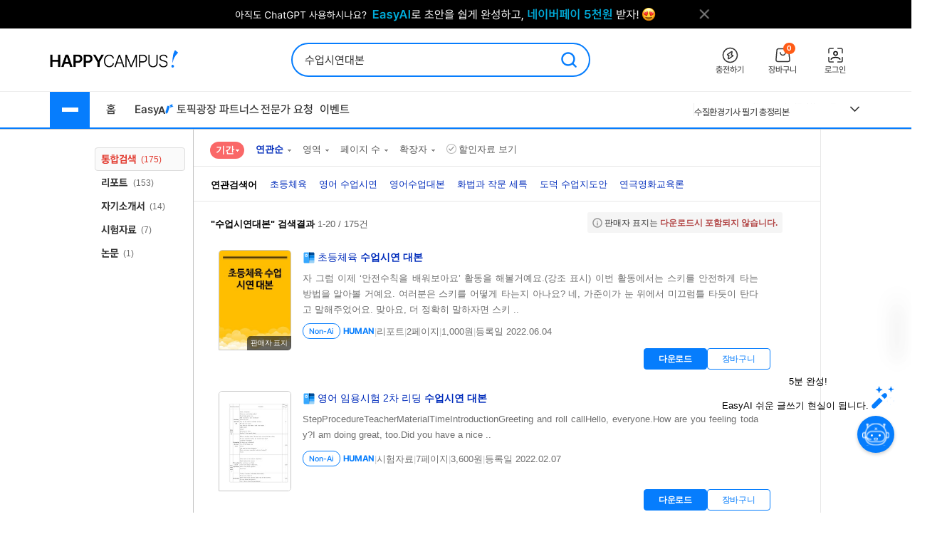

--- FILE ---
content_type: text/html; charset=UTF-8
request_url: https://www.happycampus.com/search/?type=all&qu=%EC%88%98%EC%97%85%EC%8B%9C%EC%97%B0%EB%8C%80%EB%B3%B8
body_size: 28463
content:
	<!doctype html>
	<html lang="ko">
	<head>
		<meta charset="utf-8">
		<meta http-equiv="X-UA-Compatible" content="IE=Edge">
				<meta name="robots" content="INDEX, FOLLOW">
		<meta name="title" content="&quot;수업시연대본&quot;의 검색결과 입니다.">
									<meta name="description" content="자 그럼 이제 ‘안전수칙을 배워보아요’ 활동을 해볼거예요.(강조 표시) 이번 활동에서는 스키를 안전하게 타는 방법을 알아볼 거예요. 여러분은 스키를 어떻게 타는지 아나요? 네, 가준이가 눈 위에서 미끄럼틀 타듯이 탄..">
				<meta name="keywords" content="초등체육,영어 수업시연,영어수업대본,화법과 작문 세특,도덕 수업지도안,연극영화교육론">
												<meta name="naver-site-verification" content="9d5276990e037d2a259f3dd85f8d386740d2b02d">
			<meta name="msvalidate.01" content="E236260B46612146FC41B9B341F4AE51" />
				<link rel="SHORTCUT ICON" type="image/x-icon" href="/images/v4/favicon.ico">
						
				<link rel="stylesheet" type="text/css" href="/css/v5/swiper-bundle.min.css?cssVer=20260114.0" />
<link rel="stylesheet" type="text/css" href="/css/v4/common.css?cssVer=20260114.0" />
<link rel="stylesheet" type="text/css" href="/css/v4/search2014.css?cssVer=20260114.0" />
<link rel="stylesheet" type="text/css" href="/css/pop/pop2009.css?cssVer=20260114.0" />
<link rel="stylesheet" type="text/css" href="/css/jquery-ui/jquery-ui.min.css?ver=3" />
<link rel="stylesheet" type="text/css" href="?cssVer=20260114.0" />
<script type="text/javascript" src="/assets/2905faa7/jquery.min.js"></script>
<script type="text/javascript" src="/js/swiper-bundle.min.js?jsVer=20260113.0"></script>
<script type="text/javascript" src="https://pagead2.googlesyndication.com/pagead/js/adsbygoogle.js"></script>
<script type="text/javascript" src="/js/plugin/jquery.cycle.all.js?jsVer=20260113.0"></script>
<title>&quot;수업시연대본&quot;의 검색결과 입니다.</title>
	</head>
	<body>
							<div class="TopBanner">
					<div class="Inner">
						<div id="bannerPcHeaderLine" style="position:relative;width:1025px;height:40px;clear:both;">
		
		<ul style="list-style:none !important;overflow:hidden;width:1025px;height:40px;">
							<li data-bannerPositionSeq='233' data-bannerSeq="3492"><a href="/banner/click/3492" target='_blank'><img src="/images/hcBanner/2025/09/01/3492.png?cd=1767158434" width="1025" alt="AI글쓰기 2.1 업데이트"></a></li>
								</ul>
			</div>

	<script>
		jQuery(function () {
			
			if(typeof bannerSeq === "undefined"){
				bannerSeq = new Array();
			}

			var bannerCycleOpts = {
				fx: 'fade',
				speed: 'fast',
				timeout: 0,
				pagerEvent: 'mouseover',
				slideResize: true,
				containerResize: true,
				width: '100%',
				height: '100%',
				fit: 1,
				speed: 600,
				timeout: 3000,
				//배너가 노출될때 최초 1회 뷰 로그 저장
				before(el) {
					if(typeof $(el).attr('data-bannerSeq') !== "undefined") {
						if(bannerSeq.indexOf($(el).attr('data-bannerPositionSeq')+'-'+$(el).attr('data-bannerSeq')) == -1) {
							$.get("/banner/viewLog/" + $(el).attr('data-bannerSeq'));
							bannerSeq.push($(el).attr('data-bannerPositionSeq')+'-'+$(el).attr('data-bannerSeq'));
							console.log($(el).attr('data-bannerPositionSeq')+'-'+$(el).attr('data-bannerSeq'));
						}
					}
				},
			};

			
			$('#bannerPcHeaderLine > ul').cycle(bannerCycleOpts);

						$.get("/banner/viewLog/3492");
			
		});
	</script>						<button class="BtnClose" style="z-index: 9999">
							<img src="/images/v4/main/btn_top_close.png" alt="닫기" />
						</button>
					</div>
				</div>
				<script>
					const closeButton = document.querySelector('.BtnClose');
					closeButton.addEventListener('click', () => {
						const banner = document.querySelector('.TopBanner');
						banner.style.display = 'none';
					});
				</script>
				
			<div id="wrap_v4">
				
<header id="Header" class="Header">
	<div class="Shell">
		<div class="Inner">

			<article class="CenterBetween">

				<!--2025012291709 :: 로고 :: START-->
				<a href="/" class="Logo">
					<img src="/images/v5/logo/logo_header_hp.png" alt="">
				</a>
				<!--2025012291709 :: 로고 :: END-->

									<!--2025012291742 :: 검색창 :: START-->
					<div id="SearchBar">
						<div class="TextInput_2 NoFocused">
							<form name='search'
								  action="https://www.happycampus.com/search/"
								  accept-charset="utf-8" method="get"
								  onsubmit="return SearchBar.keywordSuggestFormSubmit();">
								<input type="hidden" id="searchType" name="type" value="all">
								<input type="text"
									   id="SearchBarInput"
									   placeholder="원하는 자료를 검색해 보세요."
									   autocomplete="off"
									   value="수업시연대본">
								<button onclick="Common.hcLogTrace(229, 1043); " class="BtnSearch">
									<img src="/icon/v5/layout/icon_1.svg" alt="검색">
								</button>
							</form>

							<div id="SearchBarRecentSearches" class="RecentSearches"
								 style="display: none;">

								<div class="Recent">
									<div class="Title">
										<div class="Text">최근 검색어</div>
										<button class="BtnDelete"
												onclick="SearchBar.latelyKeywordReset();"
											>전체삭제</button>
									</div>
									<div class="Content">
										<div id="NoRecentSearches" class="Type1">최근 검색어 내역이 없습니다.</div>
										<div id="NoAutoSearches" class="Type1">자동완성 내역이 없습니다.</div>
										<ul class="Searching Type2" id="SearchBarKeywordArea">
										</ul>
									</div>
									<div class="BtnClose">
										<button>닫기</button>
									</div>
								</div>
							</div>
						</div>
					</div>
					<!--2025012291742 :: 검색창 :: END-->
					
								<!--2025012291851 :: 버튼 :: START-->
				<ul class="Ul-DVSXRFQ">
					<li>
						<a href="/pay/" class="Item" onclick="Common.hcLogTrace(233, 1149);">
							<div class="ImgBox">
								<img src="/icon/v5/layout/icon_1_1.svg" alt="충전하기">
							</div>
							<div class="Text">충전하기</div>
						</a>
					</li>
					<li>
						<a href="/cart/" class="Item" onclick="Common.hcLogTrace(233, 1154);">
							<div class="ImgBox">
								<img src="/icon/v5/layout/icon_1_2.svg" alt="장바구니">
								<div class="Num">0</div>
							</div>
							<div class="Text">장바구니</div>
						</a>
					</li>
											<li>
							<a href="https://www.happycampus.com/site/login/?returnUrl=https%3A%2F%2Fwww.happycampus.com%2Fsearch%2F%3Ftype%3Dall%26qu%3D%25EC%2588%2598%25EC%2597%2585%25EC%258B%259C%25EC%2597%25B0%25EB%258C%2580%25EB%25B3%25B8"
									class="Item" onclick="Common.hcLogTrace(233, 1146);">
								<div class="ImgBox">
									<img src="/icon/v5/layout/icon_1_4.svg" alt="로그인">
								</div>
								<div class="Text">로그인</div>
							</a>
						</li>
										</ul>
				<!--2025012291851 :: 버튼 :: END-->
							</article>
		</div>
	</div>
</header>
<nav class="TopNav">
	<div class="Shell">
		<div class="Inner">
			<article class="Box-I6VIE51L">
				<div class="First">
					<div class="MenuWrap">
						<button class="BtnHamburger">
							<span class="Bar"></span>
							<span class="Bar"></span>
							<span class="Bar"></span>
						</button>
						<ul class="MenuFirst">
							<li class="SubTitle">문서광장</li>
														<li>
									<a href="/kndata/report/" class="Item">
										<span>리포트</span>
										<img src="/icon/v5/layout/icon_4.svg" alt="오른쪽 화살표">
									</a>

									<ul class="SubMenu">
																					<li><a href="/kndata/report/12">경영/경제</a></li>
																						<li><a href="/kndata/report/13">공학/기술</a></li>
																						<li><a href="/kndata/report/20">교육학</a></li>
																						<li><a href="/kndata/report/18">농/수산학</a></li>
																						<li><a href="/kndata/report/23">독후감/창작</a></li>
																						<li><a href="/kndata/report/21">법학</a></li>
																						<li><a href="/kndata/report/16">사회과학</a></li>
																						<li><a href="/kndata/report/15">생활/환경</a></li>
																						<li><a href="/kndata/report/22">예체능</a></li>
																						<li><a href="/kndata/report/19">의/약학</a></li>
																						<li><a href="/kndata/report/14">인문/어학</a></li>
																						<li><a href="/kndata/report/17">자연과학</a></li>
																						<li><a href="/kndata/report/25">창업</a></li>
																						<li><a href="/kndata/report/26">디자인소스</a></li>
																						<li><a href="/kndata/report/27">프로그램소스</a></li>
																				</ul>

								</li>
																<li>
									<a href="/kndata/paper/" class="Item">
										<span>논문</span>
										<img src="/icon/v5/layout/icon_4.svg" alt="오른쪽 화살표">
									</a>

									<ul class="SubMenu">
																					<li><a href="/kndata/paper/439">인문학</a></li>
																						<li><a href="/kndata/paper/440">사회과학</a></li>
																						<li><a href="/kndata/paper/441">자연과학</a></li>
																						<li><a href="/kndata/paper/442">공학</a></li>
																						<li><a href="/kndata/paper/443">의약학</a></li>
																						<li><a href="/kndata/paper/444">농수해양학</a></li>
																						<li><a href="/kndata/paper/445">예술체육학</a></li>
																						<li><a href="/kndata/paper/446">학위논문</a></li>
																						<li><a href="/kndata/paper/5061">복합학</a></li>
																				</ul>

								</li>
																<li>
									<a href="/kndata/intro/" class="Item">
										<span>자기소개서</span>
										<img src="/icon/v5/layout/icon_4.svg" alt="오른쪽 화살표">
									</a>

									<ul class="SubMenu">
																					<li><a href="/kndata/intro/4959">취업</a></li>
																						<li><a href="/kndata/intro/4960">학교</a></li>
																						<li><a href="/kndata/intro/66">작성법</a></li>
																						<li><a href="/kndata/intro/4961">면접준비</a></li>
																						<li><a href="/kndata/intro/65">기타</a></li>
																				</ul>

								</li>
																<li>
									<a href="/kndata/resume/" class="Item">
										<span>이력서</span>
										<img src="/icon/v5/layout/icon_4.svg" alt="오른쪽 화살표">
									</a>

									<ul class="SubMenu">
																					<li><a href="/kndata/resume/59">표준 이력서</a></li>
																						<li><a href="/kndata/resume/60">디자인 이력서</a></li>
																						<li><a href="/kndata/resume/61">외국어 이력서</a></li>
																						<li><a href="/kndata/resume/62">이력서 작성법</a></li>
																				</ul>

								</li>
																<li>
									<a href="/kndata/exam/" class="Item">
										<span>시험자료</span>
										<img src="/icon/v5/layout/icon_4.svg" alt="오른쪽 화살표">
									</a>

									<ul class="SubMenu">
																					<li><a href="/kndata/exam/68">자격시험</a></li>
																						<li><a href="/kndata/exam/67">학교</a></li>
																						<li><a href="/kndata/exam/70">기타</a></li>
																				</ul>

								</li>
																<li>
									<a href="/kndata/knou/" class="Item">
										<span>방송통신대</span>
										<img src="/icon/v5/layout/icon_4.svg" alt="오른쪽 화살표">
									</a>

									<ul class="SubMenu">
																					<li><a href="/kndata/knou/72">중간과제물</a></li>
																						<li><a href="/kndata/knou/73">중간시험</a></li>
																						<li><a href="/kndata/knou/74">기말시험</a></li>
																						<li><a href="/kndata/knou/75">계절시험</a></li>
																						<li><a href="/kndata/knou/76">핵심요약노트</a></li>
																						<li><a href="/kndata/knou/346">출석대체 시험/과제</a></li>
																				</ul>

								</li>
																<li>
									<a href="/kndata/form/" class="Item">
										<span>서식</span>
										<img src="/icon/v5/layout/icon_4.svg" alt="오른쪽 화살표">
									</a>

									<ul class="SubMenu">
																					<li><a href="/kndata/form/41">각종계약서</a></li>
																						<li><a href="/kndata/form/52">건설서식</a></li>
																						<li><a href="/kndata/form/47">교육서식</a></li>
																						<li><a href="/kndata/form/50">법률서식</a></li>
																						<li><a href="/kndata/form/51">부서별서식</a></li>
																						<li><a href="/kndata/form/49">생활서식</a></li>
																						<li><a href="/kndata/form/45">업무서식</a></li>
																						<li><a href="/kndata/form/44">회사서식</a></li>
																						<li><a href="/kndata/form/46">사규/규정</a></li>
																						<li><a href="/kndata/form/43">사업계획서</a></li>
																						<li><a href="/kndata/form/53">영문서식</a></li>
																						<li><a href="/kndata/form/524">행정서식</a></li>
																						<li><a href="/kndata/form/48">기타</a></li>
																				</ul>

								</li>
																<li>
									<a href="/kndata/ppt/" class="Item">
										<span>PPT양식</span>
										<img src="/icon/v5/layout/icon_4.svg" alt="오른쪽 화살표">
									</a>

									<ul class="SubMenu">
																					<li><a href="/kndata/ppt/104">만화/애니</a></li>
																						<li><a href="/kndata/ppt/103">이미지소스</a></li>
																						<li><a href="/kndata/ppt/102">패키지자료</a></li>
																						<li><a href="/kndata/ppt/101">다이어그램</a></li>
																						<li><a href="/kndata/ppt/100">뷰티/패션</a></li>
																						<li><a href="/kndata/ppt/99">음식/식품</a></li>
																						<li><a href="/kndata/ppt/98">국가/전통/종교</a></li>
																						<li><a href="/kndata/ppt/97">과학/의료/글로벌</a></li>
																						<li><a href="/kndata/ppt/96">가족/부동산/경제</a></li>
																						<li><a href="/kndata/ppt/95">풍경/여행/동식물</a></li>
																						<li><a href="/kndata/ppt/94">취미/스포츠/레저</a></li>
																						<li><a href="/kndata/ppt/93">학교/교육</a></li>
																						<li><a href="/kndata/ppt/92">IT/컴퓨터/미디어</a></li>
																						<li><a href="/kndata/ppt/91">비즈니스</a></li>
																						<li><a href="/kndata/ppt/105">기타</a></li>
																				</ul>

								</li>
																<li>
									<a href="/kndata/corp/" class="Item">
										<span>기업보고서</span>
										<img src="/icon/v5/layout/icon_4.svg" alt="오른쪽 화살표">
									</a>

									<ul class="SubMenu">
																					<li><a href="/kndata/corp/106">대기업</a></li>
																						<li><a href="/kndata/corp/107">중견기업</a></li>
																						<li><a href="/kndata/corp/4962">중소기업</a></li>
																				</ul>

								</li>
																<li>
									<a href="/kndata/biz/" class="Item">
										<span>전문자료</span>
										<img src="/icon/v5/layout/icon_4.svg" alt="오른쪽 화살표">
									</a>

									<ul class="SubMenu">
																					<li><a href="/kndata/biz/80">세미나자료</a></li>
																				</ul>

								</li>
																<li>
									<a href="/kndata/cover/" class="Item">
										<span>표지/속지</span>
										<img src="/icon/v5/layout/icon_4.svg" alt="오른쪽 화살표">
									</a>

									<ul class="SubMenu">
																					<li><a href="/kndata/cover/88">표지</a></li>
																						<li><a href="/kndata/cover/89">리포트속지</a></li>
																				</ul>

								</li>
																<li>
									<a href="/kndata/knowhow/" class="Item">
										<span>노하우</span>
										<img src="/icon/v5/layout/icon_4.svg" alt="오른쪽 화살표">
									</a>

									<ul class="SubMenu">
																					<li><a href="/kndata/knowhow/5023">구매/판매대행</a></li>
																						<li><a href="/kndata/knowhow/5030">글쓰기</a></li>
																						<li><a href="/kndata/knowhow/5024">데이터분석</a></li>
																						<li><a href="/kndata/knowhow/5025">마케팅</a></li>
																						<li><a href="/kndata/knowhow/5026">블로그 수익화</a></li>
																						<li><a href="/kndata/knowhow/5027">쇼핑몰/스토어</a></li>
																						<li><a href="/kndata/knowhow/5028">유튜브</a></li>
																						<li><a href="/kndata/knowhow/5029">전자책/출판</a></li>
																						<li><a href="/kndata/knowhow/5035">결혼</a></li>
																						<li><a href="/kndata/knowhow/5036">공부</a></li>
																						<li><a href="/kndata/knowhow/5037">다이어트</a></li>
																						<li><a href="/kndata/knowhow/5038">디자인</a></li>
																						<li><a href="/kndata/knowhow/5039">요리레시피</a></li>
																						<li><a href="/kndata/knowhow/5040">법률</a></li>
																						<li><a href="/kndata/knowhow/5041">부동산</a></li>
																						<li><a href="/kndata/knowhow/5042">유학</a></li>
																						<li><a href="/kndata/knowhow/5043">자동차</a></li>
																						<li><a href="/kndata/knowhow/5044">재테크</a></li>
																						<li><a href="/kndata/knowhow/5045">중고거래</a></li>
																						<li><a href="/kndata/knowhow/5046">프레젠테이션</a></li>
																						<li><a href="/kndata/knowhow/5047">프리랜서</a></li>
																						<li><a href="/kndata/knowhow/5048">학교</a></li>
																						<li><a href="/kndata/knowhow/5049">회사</a></li>
																						<li><a href="/kndata/knowhow/5034">기타</a></li>
																				</ul>

								</li>
															<li class="SubTitle">자격시험</li>
							<li>
								<a href="/qualifyingExam/" class="Item">
									<span>기출문제상세</span>
									<img src="/icon/v5/layout/icon_4.svg" alt="오른쪽 화살표">
								</a>
								<ul class="SubMenu">
																			<li><a href="/qualifyingExam/list/engineer/">기사</a></li>
																				<li><a href="/qualifyingExam/list/industrialEngineer/">산업기사</a></li>
																				<li><a href="/qualifyingExam/list/craftsman/">기능사</a></li>
																				<li><a href="/qualifyingExam/list/nationalProfessionalQualification/">국가전문자격</a></li>
																				<li><a href="/qualifyingExam/list/socialWorker/">사회복지사</a></li>
																				<li><a href="/qualifyingExam/list/computerProficiency/">컴퓨터활용능력</a></li>
																				<li><a href="/qualifyingExam/list/koreanHistory/">한국사능력검정</a></li>
																		</ul>
							</li>
							<li class="SubTitle">테마광장</li>
							<li>
								<a href="/themeSquare/main/?cate1=5692" class="Item">
									<span>간호학</span>
									<img src="/icon/v5/layout/icon_4.svg" alt="오른쪽 화살표">
								</a>
								<ul class="SubMenu">
									<li><a href="/themeSquare/list/?cate1=5692&cate2=5697">학업계획서</a></li>
									<li><a href="/themeSquare/list/?cate1=5692&cate2=5693">간호진단</a></li>
									<li><a href="/themeSquare/list/?cate1=5692&cate2=5695">CASESTUDY</a></li>
									<li><a href="/themeSquare/list/?cate1=5692&cate2=5698">국가고시</a></li>
									<li><a href="/themeSquare/list/?cate1=5692&cate2=5699">자기소개서</a></li>
								</ul>
							</li>
							<li>
								<a href="/themeSquare/main/?cate1=5887" class="Item">
									<span>유아교육학</span>
									<img src="/icon/v5/layout/icon_4.svg" alt="오른쪽 화살표">
								</a>
								<ul class="SubMenu">
									<li><a href="/themeSquare/list/?cate1=5887&cate2=5889">학업계획서</a></li>
									<li><a href="/themeSquare/list/?cate1=5887&cate2=5889">리포트</a></li>
									<li><a href="/themeSquare/list/?cate1=5887&cate2=5890">관찰일지</a></li>
									<li><a href="/themeSquare/list/?cate1=5887&cate2=5891">실습일지</a></li>
									<li><a href="/themeSquare/list/?cate1=5887&cate2=5892">자기소개서</a></li>
								</ul>
							<li>
								<a href="/themeSquare/list/?cate1=13069&cate2=13091" class="Item">
									<span>사회복지사</span>
									<img src="/icon/v5/layout/icon_4.svg" alt="오른쪽 화살표">
								</a>
								<ul class="SubMenu">
									<li><a href="/themeSquare/list/?cate1=13069&cate2=13091">사회복지개론</a></li>
									<li><a href="/themeSquare/list/?cate1=13069&cate2=13095">인간행동과사회환경</a></li>
									<li><a href="/themeSquare/list/?cate1=13069&cate2=13097">사회복지정책론</a></li>
									<li><a href="/themeSquare/list/?cate1=13069&cate2=13099">사회복지법제</a></li>
									<li><a href="/themeSquare/list/?cate1=13069&cate2=13101">사회복지실천론</a></li>
									<li><a href="/themeSquare/list/?cate1=13069&cate2=13103">사회복지실천기술론</a></li>
									<li><a href="/themeSquare/list/?cate1=13069&cate2=13107">사회복지조사론</a></li>
								</ul>
							</li>
							<li>
								<a href="/themeSquare/list/?cate1=13077&cate2=13155" class="Item">
									<span>평생교육사</span>
									<img src="/icon/v5/layout/icon_4.svg" alt="오른쪽 화살표">
								</a>
								<ul class="SubMenu">
									<li><a href="/themeSquare/list/?cate1=13077&cate2=13155">평생교육론</a></li>
									<li><a href="/themeSquare/list/?cate1=13077&cate2=13157">평생교육방법론</a></li>
									<li><a href="/themeSquare/list/?cate1=13077&cate2=13159">평생교육경영론</a></li>
									<li><a href="/themeSquare/list/?cate1=13077&cate2=13161">평생교육프로그램개발론</a></li>
									<li><a href="/themeSquare/list/?cate1=13077&cate2=13165">평생교육실습</a></li>
								</ul>
							</li>
							<li>
								<a href="/themeSquare/main/?cate1=994" class="Item">
									<span>독후감</span>
									<img src="/icon/v5/layout/icon_4.svg" alt="오른쪽 화살표">
								</a>
								<ul class="SubMenu">
									<li><a href="/themeSquare/list/?cate1=994&cate2=995">자기계발</a></li>
									<li><a href="/themeSquare/list/?cate1=994&cate2=996">경제/경영</a></li>
									<li><a href="/themeSquare/list/?cate1=994&cate2=997">수필/시</a></li>
									<li><a href="/themeSquare/list/?cate1=994&cate2=998">인문/교양</a></li>
									<li><a href="/themeSquare/list/?cate1=994&cate2=999">소설/문학</a></li>
									<li><a href="/themeSquare/list/?cate1=994&cate2=1000">역사/문화</a></li>
									<li><a href="/themeSquare/list/?cate1=994&cate2=5612">사회/정치</a></li>
									<li><a href="/themeSquare/list/?cate1=994&cate2=5613">과학/공학</a></li>
									<li><a href="/themeSquare/list/?cate1=994&cate2=5614">종교/예술</a></li>
									<li><a href="/themeSquare/list/?cate1=994&cate2=1001">기타</a></li>
									<!-- li><a href="/themeSquare/list/?cate1=994&cate2=5912">도서요약본</a></li -->
								</ul>
							</li>
							<li>
								<a href="/themeSquare/main/?cate1=1002" class="Item">
									<span>자기소개서</span>
									<img src="/icon/v5/layout/icon_4.svg" alt="오른쪽 화살표">
								</a>
								<ul class="SubMenu">
									<li><a href="/themeSquare/list/?cate1=1002&cate2=1003">공사/공기업</a></li>
									<li><a href="/themeSquare/list/?cate1=1002&cate2=1004">100대 기업</a></li>
									<li><a href="/themeSquare/list/?cate1=1002&cate2=1005">의료/복지</a></li>
									<li><a href="/themeSquare/list/?cate1=1002&cate2=1006">교육</a></li>
									<li><a href="/themeSquare/list/?cate1=1002&cate2=1007">공무원/군인</a></li>
								</ul>
							</li>
							<li>
								<a href="/themeSquare/list/?cate1=5687&cate2=5688" class="Item">
									<span>학업계획서</span>
									<img src="/icon/v5/layout/icon_4.svg" alt="오른쪽 화살표">
								</a>
								<ul class="SubMenu">
									<li><a href="/themeSquare/list/?cate1=5687&cate2=5688">대입/수시</a></li>
									<li><a href="/themeSquare/list/?cate1=5687&cate2=5689">편입학</a></li>
									<li><a href="/themeSquare/list/?cate1=5687&cate2=5690">대학원</a></li>
									<li><a href="/themeSquare/list/?cate1=5687&cate2=5691">대외활동/기타</a></li>
								</ul>
							</li>
							<li>
								<a href="/themeSquare/main/?cate1=14107" class="Item">
									<span>노하우</span>
									<img src="/icon/v5/layout/icon_4.svg" alt="오른쪽 화살표">
								</a>
								<ul class="SubMenu">
									<li><a href="/themeSquare/list/?cate1=14107&cate2=14110">N잡</a></li>
									<li><a href="/themeSquare/list/?cate1=14107&cate2=14109">직무스킬</a></li>
									<li><a href="/themeSquare/list/?cate1=14107&cate2=14111">취업스킬</a></li>
									<li><a href="/themeSquare/list/?cate1=14107&cate2=14108">라이프</a></li>
								</ul>
							</li>
							<li>
								<a href="/themeSquare/main/?cate1=14114" class="Item">
									<span>서식존</span>
									<img src="/icon/v5/layout/icon_4.svg" alt="오른쪽 화살표">
								</a>
								<ul class="SubMenu">
									<li><a href="/themeSquare/list/?cate1=14114&cate2=14118"><em>각종계약서</em></a></li>
									<li><a href="/themeSquare/list/?cate1=14114&cate2=14144"><em>건설서식</em></a></li>
									<li><a href="/themeSquare/list/?cate1=14114&cate2=14130"><em>교육서식</em></a></li>
									<li><a href="/themeSquare/list/?cate1=14114&cate2=14138"><em>법률서식</em></a></li>
									<li><a href="/themeSquare/list/?cate1=14114&cate2=14142"><em>부서별서식</em></a></li>
									<li><a href="/themeSquare/list/?cate1=14114&cate2=14128"><em>사규/규정</em></a></li>
									<li><a href="/themeSquare/list/?cate1=14114&cate2=14122"><em>사업계획서</em></a></li>
									<li><a href="/themeSquare/list/?cate1=14114&cate2=14134"><em>생활서식</em></a></li>
									<li><a href="/themeSquare/list/?cate1=14114&cate2=14126"><em>업무서식</em></a></li>
									<li><a href="/themeSquare/list/?cate1=14114&cate2=14146"><em>영문서식</em></a></li>
									<li><a href="/themeSquare/list/?cate1=14114&cate2=14148"><em>행정서식</em></a></li>
								</ul>
							</li>
							<!-- <li>
								<a href="/helpdesk/notice/" class="Btn-SB5MFZS">
									공지사항
								</a>
								<a href="/helpdesk/" class="Btn-SB5MFZS">
									<img src="/icon/v5/layout/icon_6.png" alt="고객센터">
									고객센터
								</a>
							</li> -->
						</ul>
					</div>
					<ul class="Ul-EJF97NJ">
						<li>
							<a href="/">홈</a>
						</li>
						<li>
							<a href="https://write.happycampus.com" onclick="Common.hcLogTrace(233, 12406);" target="_blank">
								<span>Easy</span>
								<img src="/icon/v5/layout/icon_3.svg" alt="이지에이아이">
							</a>
						</li>
						<li>
							<a href="/aiWrite/topicSquare/" target="_blank" onclick="Common.hcLogTrace(233, 12388);">토픽광장</a>
						</li>
						<li>
							<a href="https://partners.happycampus.com" target="_blank" onclick="Common.hcLogTrace(233, 12379);">파트너스</a>
						</li>
						<li>
							<a href="https://request.happycampus.com"
									target="_blank"
									onclick="Common.hcLogTrace(233, 12418);">전문가 요청</a>
						</li>
						<li>
							<a href="/helpdesk/event/?viewType=ing">이벤트</a>
						</li>
					</ul>
				</div>

									<!-- 인기자료 :: start -->
					<div class="Second">
						<div class="Box-LZ40AJ1">
							<div class="Line"></div>
							<div class="Swiper-7025OKI swiper">
								<div class="swiper-wrapper">
																			<div class="swiper-slide" title="[2026년 66회 간호사 국가고시 대비] 보건의료법규 총정리 요약집 (개정법O)">
											<a href="/report-doc/33055676/"
													class="Item">
												[2026년 66회 간호사 국가고시 대비] 보건의료법규 총정리 요약집 (개정법O)											</a>
										</div>
																			<div class="swiper-slide" title="세무대리인들을 위한 플랫폼(배달대행/결제대행/온라인)매출 조회 입력방법(25년 2월 04일 업데이트)">
											<a href="/knowhow-doc/26805100/"
													class="Item">
												세무대리인들을 위한 플랫폼(배달대행/결제대행/온라인)매출 조회 입력방법(25년 2월 04일 업데이트)											</a>
										</div>
																			<div class="swiper-slide" title="kals 필기시험 개념 정리본(출제문제포함)">
											<a href="/exam-doc/31583572/"
													class="Item">
												kals 필기시험 개념 정리본(출제문제포함)											</a>
										</div>
																			<div class="swiper-slide" title="한국수자원공사(K-water) 수행사업(1권) 직무능력평가 대비 필기시험 (문제 + 해설답안)">
											<a href="/exam-doc/30577283/"
													class="Item">
												한국수자원공사(K-water) 수행사업(1권) 직무능력평가 대비 필기시험 (문제 + 해설답안)											</a>
										</div>
																			<div class="swiper-slide" title="간호사 국가고시 총 정리, 요약본(성인, 모성, 아동, 지역, 정신)-시험 당일 챙겨간 요약본입니다!">
											<a href="/report-doc/30712497/"
													class="Item">
												간호사 국가고시 총 정리, 요약본(성인, 모성, 아동, 지역, 정신)-시험 당일 챙겨간 요약본입니다!											</a>
										</div>
																			<div class="swiper-slide" title="간호사 국시 요약(시험전 필독!)">
											<a href="/exam-doc/30448795/"
													class="Item">
												간호사 국시 요약(시험전 필독!)											</a>
										</div>
																			<div class="swiper-slide" title="한국수자원공사(K-water) 수행사업(2권) 직무능력평가 대비 필기시험 (문제 + 해설답안)">
											<a href="/exam-doc/30577289/"
													class="Item">
												한국수자원공사(K-water) 수행사업(2권) 직무능력평가 대비 필기시험 (문제 + 해설답안)											</a>
										</div>
																			<div class="swiper-slide" title="식품의약품안전처_보건연구사_서류합격_자기소개서&amp;직무수행계획서_자소서 전문가에게 유료첨삭 받은 자료입니다.">
											<a href="/intro-doc/32995592/"
													class="Item">
												식품의약품안전처_보건연구사_서류합격_자기소개서&amp;직무수행계획서_자소서 전문가에게 유료첨삭 받은 자료입니다.											</a>
										</div>
																			<div class="swiper-slide" title="수질환경기사 필기 총정리본">
											<a href="/exam-doc/30820905/"
													class="Item">
												수질환경기사 필기 총정리본											</a>
										</div>
																			<div class="swiper-slide" title="식품의약품안전처(식약처)_의약품품질관리(심사원)_서류합격_자기소개서,직무수행계획서_전문가에게 유료첨삭 받은 자료입니다.">
											<a href="/intro-doc/33189408/"
													class="Item">
												식품의약품안전처(식약처)_의약품품질관리(심사원)_서류합격_자기소개서,직무수행계획서_전문가에게 유료첨삭 받은 자료입니다.											</a>
										</div>
																	</div>
							</div>
							<button class="BtnMore">
								<img src="/icon/v5/layout/icon_7.svg" alt="더보기">
							</button>
							<div class="Layer-2OERKJY">
								<div class="Title"><span class="Color_Primary">인기</span> 자료</div>
								<ul class="Ranking">
																			<li>
											<a href="/report-doc/33055676/"
													title="[2026년 66회 간호사 국가고시 대비] 보건의료법규 총정리 요약집 (개정법O)">
												1. [2026년 66회 간호사 국가고시 대비] 보건의료법규 총정리 요약집 (개정법O)											</a>
										</li>
																			<li>
											<a href="/knowhow-doc/26805100/"
													title="세무대리인들을 위한 플랫폼(배달대행/결제대행/온라인)매출 조회 입력방법(25년 2월 04일 업데이트)">
												2. 세무대리인들을 위한 플랫폼(배달대행/결제대행/온라인)매출 조회 입력방법(25년 2월 04일 업데이트)											</a>
										</li>
																			<li>
											<a href="/exam-doc/31583572/"
													title="kals 필기시험 개념 정리본(출제문제포함)">
												3. kals 필기시험 개념 정리본(출제문제포함)											</a>
										</li>
																			<li>
											<a href="/exam-doc/30577283/"
													title="한국수자원공사(K-water) 수행사업(1권) 직무능력평가 대비 필기시험 (문제 + 해설답안)">
												4. 한국수자원공사(K-water) 수행사업(1권) 직무능력평가 대비 필기시험 (문제 + 해설답안)											</a>
										</li>
																			<li>
											<a href="/report-doc/30712497/"
													title="간호사 국가고시 총 정리, 요약본(성인, 모성, 아동, 지역, 정신)-시험 당일 챙겨간 요약본입니다!">
												5. 간호사 국가고시 총 정리, 요약본(성인, 모성, 아동, 지역, 정신)-시험 당일 챙겨간 요약본입니다!											</a>
										</li>
																			<li>
											<a href="/exam-doc/30448795/"
													title="간호사 국시 요약(시험전 필독!)">
												6. 간호사 국시 요약(시험전 필독!)											</a>
										</li>
																			<li>
											<a href="/exam-doc/30577289/"
													title="한국수자원공사(K-water) 수행사업(2권) 직무능력평가 대비 필기시험 (문제 + 해설답안)">
												7. 한국수자원공사(K-water) 수행사업(2권) 직무능력평가 대비 필기시험 (문제 + 해설답안)											</a>
										</li>
																			<li>
											<a href="/intro-doc/32995592/"
													title="식품의약품안전처_보건연구사_서류합격_자기소개서&amp;직무수행계획서_자소서 전문가에게 유료첨삭 받은 자료입니다.">
												8. 식품의약품안전처_보건연구사_서류합격_자기소개서&amp;직무수행계획서_자소서 전문가에게 유료첨삭 받은 자료입니다.											</a>
										</li>
																			<li>
											<a href="/exam-doc/30820905/"
													title="수질환경기사 필기 총정리본">
												9. 수질환경기사 필기 총정리본											</a>
										</li>
																			<li>
											<a href="/intro-doc/33189408/"
													title="식품의약품안전처(식약처)_의약품품질관리(심사원)_서류합격_자기소개서,직무수행계획서_전문가에게 유료첨삭 받은 자료입니다.">
												10. 식품의약품안전처(식약처)_의약품품질관리(심사원)_서류합격_자기소개서,직무수행계획서_전문가에게 유료첨삭 받은 자료입니다.											</a>
										</li>
																	</ul>
							</div>
						</div>
					</div>
					<script>
						window.addEventListener('DOMContentLoaded', () => {
							// set vars: html element 변수 설정
							const btnMore = document.querySelector('.Box-LZ40AJ1 .BtnMore');
							const topSaleDocListLayer = document.querySelector('.Layer-2OERKJY');

							// 인기 자료 목록 더보기 클릭 이벤트
							btnMore.addEventListener('click', () => {
								topSaleDocListLayer.classList.toggle('Open');
								btnMore.classList.toggle('On');
							});

							// 화면 클릭시 인기자료 목록 숨김 이벤트 처리
							document.addEventListener('click', function(event) {
								if (!btnMore.contains(event.target)
									&& !topSaleDocListLayer.contains(event.target)) {

									topSaleDocListLayer.classList.remove('Open');
									btnMore.classList.remove('On');
								}
							});

							// 인기 자료 목록 swiper 설정
							const swiper7 = new Swiper('.Swiper-7025OKI', {
								direction: "vertical",
								height: 18,
								slidesPerView: 1,
								loop: true,
								autoplay: {
									delay: 2500,
									disableOnInteraction: false,
								},
							});

							swiper7.el.addEventListener('mouseenter', function () {
								swiper7.autoplay.stop();
							});

							swiper7.el.addEventListener('mouseleave', function () {
								swiper7.autoplay.start();
							});
						});
					</script>
					<!-- 인기자료 :: end -->
							</article>
		</div>
	</div>
</nav>			<div class="sch_top_line"></div>
	<div id="container">
<!-- container -->
<div id="container">
	<!-- aside -->
	<div class="aside">
		<ul class="s_menu">
						<li class=on> <span style="cursor:pointer" class="cate1" onclick="Search.setTypeFilter('total');return false;"><span class="txt_tab">통합검색<em class="c_n1">(175)</em></span></span></li>
								<li > <span style="cursor:pointer" class="cate2" onclick="Search.setTypeFilter('report');return false;"><span class="txt_tab">리포트<em class="c_n3">(153)</em></span></span></li>
										<li > <span style="cursor:pointer" class="cate4" onclick="Search.setTypeFilter('intro');return false;"><span class="txt_tab">자기소개서<em class="c_n5">(14)</em></span></span></li>
										<li > <span style="cursor:pointer" class="cate6" onclick="Search.setTypeFilter('exam');return false;"><span class="txt_tab">시험자료<em class="c_n7">(7)</em></span></span></li>
										<li > <span style="cursor:pointer" class="cate3" onclick="Search.setTypeFilter('paper');return false;"><span class="txt_tab">논문<em class="c_n4">(1)</em></span></span></li>
							</ul>
	</div>
	<!-- //aside -->
		<!-- content -->
	<div class="content">
		<div class="sch_sort">
			<ul>
									<li class="menu">
						<div class="im_mark">
														<span style="cursor:pointer" class="direct_in on" onclick="Search.openFilter('dateFilterPop', event);return false;">기간</span>
						</div>
						<div id="dateFilterPop" class="sort_pop1" style="display: none">
							<ul>
								<li><span style="cursor:pointer" class="sort_lnk on" onclick="Search.setDateFilter(true);return false;">전체</span></li>
								<li><span style="cursor:pointer" class="sort_lnk " onclick="Search.setDateFilter(false, '3m');return false;">3개월</span></li>
								<li><span style="cursor:pointer" class="sort_lnk " onclick="Search.setDateFilter(false, '6m');return false;">6개월</span></li>
								<li><span style="cursor:pointer" class="sort_lnk " onclick="Search.setDateFilter(false, '1y');return false;">1년</span></li>
								<li><span style="cursor:pointer" class="sort_lnk " onclick="Search.setDateFilter(false, '2y');return false;">2년</span></li>
								<li><span style="cursor:pointer" class="sort_lnk " onclick="Search.setDateFilter(false, '3y');return false;">3년</span></li>
								<li><span style="cursor:pointer" class="sort_lnk " onclick="Search.setDateFilter(false, '5y');return false;">5년</span></li>
							</ul>
							<div class="date_set">
								<span>직접입력</span>
								<div class="set_input">
											<span>
			<input class="date" name="filterStartDate" id="filterStartDate" type="text" value="2022.12.28" data-date-format="yyyy.mm.dd" readonly>
		</span>											<span>
			<input class="date" name="filterEndDate" id="filterEndDate" type="text" value="2025.12.27" data-date-format="yyyy.mm.dd" readonly>
		</span>								</div>
								<span style="cursor:pointer" class="btn_sort_submit" onclick="Search.setDateFilter(false);return false;">적용</span>
							</div>
						</div>
					</li>
								<li class="menu">
										<span style="cursor:pointer" class="direct_in on" onclick="Search.openFilter('areaOrderPop', event);return false;">연관순</span>
					<div id="areaOrderPop" class="sort_pop1" style="height:72px;display: none">
						<ul>
							<li><span style="cursor:pointer" class="sort_lnk on" onclick="Search.setOrderFilter('');return false;">연관순</span></li>
							<li><span style="cursor:pointer" class="sort_lnk " onclick="Search.setOrderFilter('date');return false;">최신순</span></li>
						</ul>
					</div>
				</li>

				<li class="menu">
											<span style="cursor:pointer" class="direct_in" onclick="Search.openFilter('areaFilterPop', event);return false;">영역</span>
										<div id="areaFilterPop" class="sort_pop1" style="height:128px;display: none">
						<ul>
							<li><span style="cursor:pointer" class="sort_lnk on" onclick="Search.setAreaFilter('');return false;">전체</span></li>
							<li><span style="cursor:pointer" class="sort_lnk " onclick="Search.setAreaFilter('title');return false;">제목</span></li>
							<li><span style="cursor:pointer" class="sort_lnk " onclick="Search.setAreaFilter('body');return false;">본문</span></li>
							<li><span style="cursor:pointer" class="sort_lnk " onclick="Search.setAreaFilter('tag');return false;">태그</span></li>
						</ul>
					</div>
				</li>
									<li class="menu">
													<span style="cursor:pointer" class="direct_in" onclick="Search.openFilter('pageFilterPop', event);return false;">페이지 수</span>
												<div id="pageFilterPop" class="sort_pop2" style="display: none">
							<ul>
								<li>
									<span style="cursor:pointer"
										  class="sort_lnk"
										  onclick="Search.setPageFilter({isReset: true});return false;">전체페이지</span>
								</li>
								<li>
									<span style="cursor:pointer"
										  class="sort_lnk "
										  onclick="Search.setPageFilter({minPage: 1, maxPage: 5, startPage: 1, endPage: 5});return false;">1 페이지 ~ 5 페이지</span>
								</li>
								<li>
									<span style="cursor:pointer"
										  class="sort_lnk "
										  onclick="Search.setPageFilter({minPage: 6, maxPage: 10, startPage: 6, endPage: 10});return false;">6 페이지 ~ 10 페이지</span>
								</li>
								<li class="page_num">
																			<span style="display: block;">직접입력</span>
																		<label style="display: inline-block">
										<input id="filterStartPage"
											   type="text"
											   onkeyup="if(event.keyCode == 13) Search.setPageFilter();"
											   placeholder="1"
											   value=""
											   data-minpage="1"> 페이지
									</label>
									<span style="display: inline-block;">~</span>
									<label style="display: inline-block">
										<input id="filterEndPage"
											   type="text"
											   onkeyup="if(event.keyCode == 13) Search.setPageFilter();"
											   placeholder="48"
											   value=""
											   data-maxpage="48"> 페이지
									</label>
									<span style="cursor:pointer;display: inline-block;margin-bottom: 0;"
										  class="btn_sort_submit"
										  onclick="Search.setPageFilter();return false;">적용</span>
								</li>
							</ul>
						</div>
					</li>
								<li class="menu">
											<span style="cursor:pointer" class="direct_in" onclick="Search.openFilter('extensionFilterPop', event);return false;">확장자</span>
										<div id="extensionFilterPop" class="sort_pop1" style="height:auto;display: none;">
						<ul>
							<li><span style="cursor:pointer" class="sort_lnk on" onclick="Search.setExtFilter('');return false;">전체</span></li>
															<li><span style="cursor:pointer" class="sort_lnk " onclick="Search.setExtFilter('hwp');return false;">한글</span></li>
															<li><span style="cursor:pointer" class="sort_lnk " onclick="Search.setExtFilter('pdf');return false;">PDF</span></li>
															<li><span style="cursor:pointer" class="sort_lnk " onclick="Search.setExtFilter('doc');return false;">MS워드</span></li>
															<li><span style="cursor:pointer" class="sort_lnk " onclick="Search.setExtFilter('xls');return false;">MS엑셀</span></li>
															<li><span style="cursor:pointer" class="sort_lnk " onclick="Search.setExtFilter('ppt');return false;">MS파워포인트</span></li>
															<li><span style="cursor:pointer" class="sort_lnk " onclick="Search.setExtFilter('zip');return false;">압축파일</span></li>
															<li><span style="cursor:pointer" class="sort_lnk " onclick="Search.setExtFilter('etc');return false;">기타</span></li>
													</ul>
					</div>
				</li>
				<li class="menu">
					<span style="cursor:pointer" class="set_sale" onclick="Search.setSaleEvent(true);return false;"><span class="chk "></span>할인자료 보기</span>
				</li>

							</ul>

			<form action="/search/" method="get" id="filterForm">
				<input type="hidden" id="type" name="type" value="total">
				<input type="hidden" id="order" name="order" value="">
				<input type="hidden" id="area" name="area" value="">
				<input type="hidden" id="startDate" name="startDate" value="">
				<input type="hidden" id="endDate" name="endDate" value="">
				<input type="hidden" id="startPage" name="startPage" value="">
				<input type="hidden" id="endPage" name="endPage" value="">
				<input type="hidden" id="ext" name="ext" value="">
				<input type="hidden" id="saleEvent" name="saleEvent" value="">
				<input type="hidden" name="qu" value="수업시연대본">
				<input type="hidden" id="withinQuHidden" name="withinQu" value="">
				<input type="hidden" id="inSearchChkHidden" name="inSearchChk" value="" >
			</form>
		</div>
					<div class="relate">
				<h2 class="tit">연관검색어</h2>
				<div class="re_lst">
											<span><a href="/search/?qu=%EC%B4%88%EB%93%B1%EC%B2%B4%EC%9C%A1" onclick="Common.hcLogTrace(201, 202);">초등체육</a></span>
											<span><a href="/search/?qu=%EC%98%81%EC%96%B4+%EC%88%98%EC%97%85%EC%8B%9C%EC%97%B0" onclick="Common.hcLogTrace(201, 202);">영어 수업시연</a></span>
											<span><a href="/search/?qu=%EC%98%81%EC%96%B4%EC%88%98%EC%97%85%EB%8C%80%EB%B3%B8" onclick="Common.hcLogTrace(201, 202);">영어수업대본</a></span>
											<span><a href="/search/?qu=%ED%99%94%EB%B2%95%EA%B3%BC+%EC%9E%91%EB%AC%B8+%EC%84%B8%ED%8A%B9" onclick="Common.hcLogTrace(201, 202);">화법과 작문 세특</a></span>
											<span><a href="/search/?qu=%EB%8F%84%EB%8D%95+%EC%88%98%EC%97%85%EC%A7%80%EB%8F%84%EC%95%88" onclick="Common.hcLogTrace(201, 202);">도덕 수업지도안</a></span>
											<span><a href="/search/?qu=%EC%97%B0%EA%B7%B9%EC%98%81%ED%99%94%EA%B5%90%EC%9C%A1%EB%A1%A0" onclick="Common.hcLogTrace(201, 202);">연극영화교육론</a></span>
									</div>
			</div>
		
		
			
						<div class="lst_type1">
				<div class="sc_notify">
					<img src="/icon/v5/search/info.png" width="14" alt="">
					판매자 표지는 <em>다운로드시 포함되지 않습니다.</em>
				</div>

				<h2 class="tit">
					"수업시연대본" 검색결과 <span>1-20 / 175건</span>
									</h2>

				<ul>
												<li >
								<div class="thumb">
																			<span class="ThumbnailSketchLabel">판매자 표지</span>
									
									<a href="/report-doc/26665712/"
											target="_blank"
											class="sp_thmb thmb100x">
										<img alt="자료 표지"
												src="/images/thumbnailSketch/5334/26665712.jpg">
										<span class="thmb_v"></span>
																													</a>
								</div>
								<div class="doc_detail_w">
									<dl class="doc_detail">
										<dt style="max-height: 42px;overflow-y: hidden;text-align: left">
											<img src='/images/v5/common/fileIcons/hwp.svg' class='im_p' alt=''> <a href="/report-doc/26665712/" target="_blank"> 초등체육 <strong>수업</strong><strong>시연</strong> <strong>대본</strong></a>
																					</dt>
																					<dd class="d_con" style="max-height: 51px;word-break:break-all;overflow-y: hidden;text-align: justify">자 그럼 이제 ‘안전수칙을 배워보아요’ 활동을 해볼거예요.(강조 표시) 이번 활동에서는 스키를 안전하게 타는 방법을 알아볼 거예요. 여러분은 스키를 어떻게 타는지 아나요? 네, 가준이가 눈 위에서 미끄럼틀 타듯이 탄다고 말해주었어요. 맞아요, 더 정확히 말하자면 스키 ..</dd>
																				<dd class="d_info">
																							<div class="non-ai">
													<span class="Flag_12 Style1">
														<span>Non-Ai</span>
													</span>
													<span class="ico_human">HUMAN</span>
												</div>
												<span>|</span>
																							리포트 <span>|</span> 2페이지 <span>|</span> 1,000원  <span>|</span> 등록일 2022.06.04  </dd>
									</dl>
								</div>
								<div class="BtnBox_ser">
									
																			<a class="Button_ser Style1"
												href="#"
												onclick="Common.download(26665712);Common.hcLogTrace(201, 233, '');return false;"
												title="다운로드">다운로드</a>
									
																			<a class="Button_ser Style2"
												href="#"
												onClick="Cart.addItem(26665712);Common.hcLogTrace(201, 234);return false;"
												title="장바구니">장바구니</a>
																	</div>
							</li>
														<li >
								<div class="thumb">
									
									<a href="/exam-doc/26513238/"
											target="_blank"
											class="sp_thmb thmb100x">
										<img alt="자료 표지"
												src="https://image4.happycampus.com/Production/thumb212/2022/02/07/data26513238-0001.jpg">
										<span class="thmb_v"></span>
																													</a>
								</div>
								<div class="doc_detail_w">
									<dl class="doc_detail">
										<dt style="max-height: 42px;overflow-y: hidden;text-align: left">
											<img src='/images/v5/common/fileIcons/hwp.svg' class='im_p' alt=''> <a href="/exam-doc/26513238/" target="_blank"> 영어 임용시험 2차 리딩 <strong>수업</strong><strong>시연</strong> <strong>대본</strong></a>
																					</dt>
																					<dd class="d_con" style="max-height: 51px;word-break:break-all;overflow-y: hidden;text-align: justify">StepProcedureTeacherMaterialTimeIntroductionGreeting and roll callHello, everyone.How are you feeling today?I am doing great, too.Did you have a nice ..</dd>
																				<dd class="d_info">
																							<div class="non-ai">
													<span class="Flag_12 Style1">
														<span>Non-Ai</span>
													</span>
													<span class="ico_human">HUMAN</span>
												</div>
												<span>|</span>
																							시험자료 <span>|</span> 7페이지 <span>|</span> 3,600원  <span>|</span> 등록일 2022.02.07  </dd>
									</dl>
								</div>
								<div class="BtnBox_ser">
									
																			<a class="Button_ser Style1"
												href="#"
												onclick="Common.download(26513238);Common.hcLogTrace(201, 233, '');return false;"
												title="다운로드">다운로드</a>
									
																			<a class="Button_ser Style2"
												href="#"
												onClick="Cart.addItem(26513238);Common.hcLogTrace(201, 234);return false;"
												title="장바구니">장바구니</a>
																	</div>
							</li>
												<li>
						<a href="https://write.happycampus.com" target="_blank" onclick="Common.hcLogTrace(201, 12446);">
							<img src="/images/event/aiWrite/250925_sb_ai.png" alt="">
						</a>
					</li>							<li >
								<div class="thumb">
									
									<a href="/report-doc/26457854/"
											target="_blank"
											class="sp_thmb thmb100x">
										<img alt="자료 표지"
												src="https://image4.happycampus.com/Production/thumb212/2021/12/12/data26457854-0001.jpg">
										<span class="thmb_v"></span>
																													</a>
								</div>
								<div class="doc_detail_w">
									<dl class="doc_detail">
										<dt style="max-height: 42px;overflow-y: hidden;text-align: left">
											<img src='/images/v5/common/fileIcons/zip.svg' class='im_p' alt=''> <a href="/report-doc/26457854/" target="_blank"> 영어교육과 <strong>수업</strong><strong>시연</strong> PPT, <strong>대본</strong> (15분 분량)</a>
																					</dt>
																					<dd class="d_con" style="max-height: 51px;word-break:break-all;overflow-y: hidden;text-align: justify">Hello everyone! How are you feeling today? Oh I glad hear that. And how's the weather today? sunny, little windy. right~ What a good day~ isn't it?Oka..</dd>
																				<dd class="d_info">
																							<div class="non-ai">
													<span class="Flag_12 Style1">
														<span>Non-Ai</span>
													</span>
													<span class="ico_human">HUMAN</span>
												</div>
												<span>|</span>
																							리포트 <span>|</span> 19페이지 <span>|</span> 2,500원  <span>|</span> 등록일 2021.12.12  </dd>
									</dl>
								</div>
								<div class="BtnBox_ser">
									
																			<a class="Button_ser Style1"
												href="#"
												onclick="Common.download(26457854);Common.hcLogTrace(201, 233, '');return false;"
												title="다운로드">다운로드</a>
									
																			<a class="Button_ser Style2"
												href="#"
												onClick="Cart.addItem(26457854);Common.hcLogTrace(201, 234);return false;"
												title="장바구니">장바구니</a>
																	</div>
							</li>
														<li >
								<div class="thumb">
																			<span class="ThumbnailSketchLabel">판매자 표지</span>
									
									<a href="/report-doc/26403334/"
											target="_blank"
											class="sp_thmb thmb100x">
										<img alt="자료 표지"
												src="/images/thumbnailSketch/5281/26403334.jpg">
										<span class="thmb_v"></span>
																													</a>
								</div>
								<div class="doc_detail_w">
									<dl class="doc_detail">
										<dt style="max-height: 42px;overflow-y: hidden;text-align: left">
											<img src='/images/v5/common/fileIcons/zip.svg' class='im_p' alt=''> <a href="/report-doc/26403334/" target="_blank"> [lesson plan/<strong>수업</strong>지도안] 영어교육과 교생실습 <strong>수업</strong><strong>시연</strong> Korean VS English (발표자료+<strong>대본</strong>+<strong>수업</strong>지도안)</a>
																					</dt>
																					<dd class="d_con" style="max-height: 51px;word-break:break-all;overflow-y: hidden;text-align: justify">T: Alright ladies and gentlemen ! welcome to my class ! Are you ready to do today’s lesson? S: Yes !!T: Who’s ready?! S: Me ~!!T: Ok ~ Wow your voice ..</dd>
																				<dd class="d_info">
																							<div class="non-ai">
													<span class="Flag_12 Style1">
														<span>Non-Ai</span>
													</span>
													<span class="ico_human">HUMAN</span>
												</div>
												<span>|</span>
																							리포트 <span>|</span> 5페이지 <span>|</span> 5,000원  <span>|</span> 등록일 2021.10.20 <span>|</span> 수정일 2021.10.21 </dd>
									</dl>
								</div>
								<div class="BtnBox_ser">
									
																			<a class="Button_ser Style1"
												href="#"
												onclick="Common.download(26403334);Common.hcLogTrace(201, 233, '');return false;"
												title="다운로드">다운로드</a>
									
																			<a class="Button_ser Style2"
												href="#"
												onClick="Cart.addItem(26403334);Common.hcLogTrace(201, 234);return false;"
												title="장바구니">장바구니</a>
																	</div>
							</li>
														<li >
								<div class="thumb">
																			<span class="ThumbnailSketchLabel">판매자 표지</span>
									
									<a href="/report-doc/26403336/"
											target="_blank"
											class="sp_thmb thmb100x">
										<img alt="자료 표지"
												src="/images/thumbnailSketch/5281/26403336.jpg">
										<span class="thmb_v"></span>
																													</a>
								</div>
								<div class="doc_detail_w">
									<dl class="doc_detail">
										<dt style="max-height: 42px;overflow-y: hidden;text-align: left">
											<img src='/images/v5/common/fileIcons/zip.svg' class='im_p' alt=''> <a href="/report-doc/26403336/" target="_blank"> [lesson plan/<strong>수업</strong>지도안] 영어교육과 교생실습 <strong>수업</strong><strong>시연</strong> Vocabulary Guessing - prefix-suffix  (발표자료+<strong>대본</strong>+<strong>수업</strong>지도안)</a>
																					</dt>
																					<dd class="d_con" style="max-height: 51px;word-break:break-all;overflow-y: hidden;text-align: justify">1. Students can clearly know what prefix and suffix is and how to predict unknown wordswith prefix and suffix.2. Students are able to guess meaning of..</dd>
																				<dd class="d_info">
																							<div class="non-ai">
													<span class="Flag_12 Style1">
														<span>Non-Ai</span>
													</span>
													<span class="ico_human">HUMAN</span>
												</div>
												<span>|</span>
																							리포트 <span>|</span> 18페이지 <span>|</span> 5,000원  <span>|</span> 등록일 2021.10.20 <span>|</span> 수정일 2021.10.22 </dd>
									</dl>
								</div>
								<div class="BtnBox_ser">
									
																			<a class="Button_ser Style1"
												href="#"
												onclick="Common.download(26403336);Common.hcLogTrace(201, 233, '');return false;"
												title="다운로드">다운로드</a>
									
																			<a class="Button_ser Style2"
												href="#"
												onClick="Cart.addItem(26403336);Common.hcLogTrace(201, 234);return false;"
												title="장바구니">장바구니</a>
																	</div>
							</li>
														<li >
								<div class="thumb">
									
									<a href="/report-doc/30252045/"
											target="_blank"
											class="sp_thmb thmb100x">
										<img alt="자료 표지"
												src="https://image4.happycampus.com/Production/thumb212/2024/08/17/data30252045-0001.jpg">
										<span class="thmb_v"></span>
																													</a>
								</div>
								<div class="doc_detail_w">
									<dl class="doc_detail">
										<dt style="max-height: 42px;overflow-y: hidden;text-align: left">
											<img src='/images/v5/common/fileIcons/hwp.svg' class='im_p' alt=''> <a href="/report-doc/30252045/" target="_blank"> 대구교대 미술교재연구 및 지도법(미교연지) 15분 <strong>수업</strong><strong>시연</strong> 발표 <strong>대본</strong> 6학년 미술 단원 13. 작품을 보는 눈을 키워요</a>
																					</dt>
																					<dd class="d_con" style="max-height: 51px;word-break:break-all;overflow-y: hidden;text-align: justify">해봅시다. 여러분들이 선택한 작품을 자세히 살펴보며 감상하고, 선생님이 <strong>수업</strong> 전에 나눠줬던 활동지에 감상문을 작성하면 됩니다, 활동 시작 전에 선생님이 말했듯이 선생님은 여러분들이 감상</dd>
																				<dd class="d_info">
																						리포트 <span>|</span> 3페이지 <span>|</span> 2,500원  <span>|</span> 등록일 2024.08.17  </dd>
									</dl>
								</div>
								<div class="BtnBox_ser">
									
																			<a class="Button_ser Style1"
												href="#"
												onclick="Common.download(30252045);Common.hcLogTrace(201, 233, '');return false;"
												title="다운로드">다운로드</a>
									
																			<a class="Button_ser Style2"
												href="#"
												onClick="Cart.addItem(30252045);Common.hcLogTrace(201, 234);return false;"
												title="장바구니">장바구니</a>
																	</div>
							</li>
														<li >
								<div class="thumb">
																			<span class="ThumbnailSketchLabel">판매자 표지</span>
									
									<a href="/report-doc/23132780/"
											target="_blank"
											class="sp_thmb thmb100x">
										<img alt="자료 표지"
												src="/images/thumbnailSketch/4627/23132780.jpg">
										<span class="thmb_v"></span>
																													</a>
								</div>
								<div class="doc_detail_w">
									<dl class="doc_detail">
										<dt style="max-height: 42px;overflow-y: hidden;text-align: left">
											<img src='/images/v5/common/fileIcons/hwp.svg' class='im_p' alt=''> <a href="/report-doc/23132780/" target="_blank"> 영어 <strong>수업</strong><strong>시연</strong> <strong>대본</strong></a>
																					</dt>
																					<dd class="d_con" style="max-height: 51px;word-break:break-all;overflow-y: hidden;text-align: justify">-영어 <strong>시연</strong> <strong>대본</strong>*판서what time is it in _______ ?It’s _________ o’colck.1. 인사 및 학생들 기분 묻기Hi, everyone. How ...  will help me?(봉사자가 나온 후 <strong>시연</strong>을 시작한다.)4. 활동 <strong>시연</strong>하기There are two maps.They are the same world maps but have</dd>
																				<dd class="d_info">
																							<div class="non-ai">
													<span class="Flag_12 Style1">
														<span>Non-Ai</span>
													</span>
													<span class="ico_human">HUMAN</span>
												</div>
												<span>|</span>
																							리포트 <span>|</span> 1페이지 <span>|</span> 1,000원  <span>|</span> 등록일 2019.07.03  </dd>
									</dl>
								</div>
								<div class="BtnBox_ser">
									
																			<a class="Button_ser Style1"
												href="#"
												onclick="Common.download(23132780);Common.hcLogTrace(201, 233, '');return false;"
												title="다운로드">다운로드</a>
									
																			<a class="Button_ser Style2"
												href="#"
												onClick="Cart.addItem(23132780);Common.hcLogTrace(201, 234);return false;"
												title="장바구니">장바구니</a>
																	</div>
							</li>
														<li >
								<div class="thumb">
									
									<a href="/report-doc/23300790/"
											target="_blank"
											class="sp_thmb thmb100x">
										<img alt="자료 표지"
												src="https://image4.happycampus.com/Production/thumb212/2019/08/18/data23300790-0001.jpg">
										<span class="thmb_v"></span>
																													</a>
								</div>
								<div class="doc_detail_w">
									<dl class="doc_detail">
										<dt style="max-height: 42px;overflow-y: hidden;text-align: left">
											<img src='/images/v5/common/fileIcons/hwp.svg' class='im_p' alt=''> <a href="/report-doc/23300790/" target="_blank"> <strong>수업</strong><strong>시연</strong> 2차 <strong>대본</strong></a>
																					</dt>
																					<dd class="d_con" style="max-height: 51px;word-break:break-all;overflow-y: hidden;text-align: justify">에서 살아야 해요 알았죠? 당연히 농담이지만 그래도 집중하려면 꼭 밥 챙겨 먹어야 해요?자 그럼 본격적으로 오늘 <strong>수업</strong> 들어가 보도록 합시다. 우리 오늘 배울 단원이 뭘까? (PPT ... 하고 나니 참 뿌듯해요 그쵸? 자! 그럼 이제 본~격적으로 오늘의 <strong>수업</strong> 시작해보도록 하겠습니다. (5분)오늘의 학습목표입니다. 크게 한번 읽어볼까요? 첫째~ /차별의 윤리적 문제</dd>
																				<dd class="d_info">
																							<div class="non-ai">
													<span class="Flag_12 Style1">
														<span>Non-Ai</span>
													</span>
													<span class="ico_human">HUMAN</span>
												</div>
												<span>|</span>
																							리포트 <span>|</span> 4페이지 <span>|</span> 3,000원  <span>|</span> 등록일 2019.08.18  </dd>
									</dl>
								</div>
								<div class="BtnBox_ser">
									
																			<a class="Button_ser Style1"
												href="#"
												onclick="Common.download(23300790);Common.hcLogTrace(201, 233, '');return false;"
												title="다운로드">다운로드</a>
									
																			<a class="Button_ser Style2"
												href="#"
												onClick="Cart.addItem(23300790);Common.hcLogTrace(201, 234);return false;"
												title="장바구니">장바구니</a>
																	</div>
							</li>
														<li >
								<div class="thumb">
									
									<a href="/report-doc/22517482/"
											target="_blank"
											class="sp_thmb thmb100x">
										<img alt="자료 표지"
												src="https://image4.happycampus.com/Production/thumb212/2019/02/28/data22517482-0001.jpg">
										<span class="thmb_v"></span>
																													</a>
								</div>
								<div class="doc_detail_w">
									<dl class="doc_detail">
										<dt style="max-height: 42px;overflow-y: hidden;text-align: left">
											<img src='/images/v5/common/fileIcons/hwp.svg' class='im_p' alt=''> <a href="/report-doc/22517482/" target="_blank"> 영어과 15분 <strong>수업</strong><strong>시연</strong> <strong>대본</strong></a>
																					</dt>
																					<dd class="d_con" style="max-height: 51px;word-break:break-all;overflow-y: hidden;text-align: justify">Good afternoon, everyone! how are you feeling today?good..find..not bad.. i'm pretty good. Let me check your attendance. please answer when I call you..</dd>
																				<dd class="d_info">
																							<div class="non-ai">
													<span class="Flag_12 Style1">
														<span>Non-Ai</span>
													</span>
													<span class="ico_human">HUMAN</span>
												</div>
												<span>|</span>
																							리포트 <span>|</span> 3페이지 <span>|</span> 1,000원  <span>|</span> 등록일 2019.02.28  </dd>
									</dl>
								</div>
								<div class="BtnBox_ser">
									
																			<a class="Button_ser Style1"
												href="#"
												onclick="Common.download(22517482);Common.hcLogTrace(201, 233, '');return false;"
												title="다운로드">다운로드</a>
									
																			<a class="Button_ser Style2"
												href="#"
												onClick="Cart.addItem(22517482);Common.hcLogTrace(201, 234);return false;"
												title="장바구니">장바구니</a>
																	</div>
							</li>
														<li >
								<div class="thumb">
									
									<a href="/report-doc/25159667/"
											target="_blank"
											class="sp_thmb thmb100x">
										<img alt="자료 표지"
												src="https://image4.happycampus.com/Production/thumb212/2020/10/22/data25159667-0001.jpg">
										<span class="thmb_v"></span>
																													</a>
								</div>
								<div class="doc_detail_w">
									<dl class="doc_detail">
										<dt style="max-height: 42px;overflow-y: hidden;text-align: left">
											<img src='/images/v5/common/fileIcons/hwp.svg' class='im_p' alt=''> <a href="/report-doc/25159667/" target="_blank"> 지리 직소<strong>수업</strong>모형 <strong>대본</strong> &quot;자연재해 파트&quot; 모의 <strong>수업</strong>, <strong>수업</strong>실연, <strong>수업</strong><strong>시연</strong></a>
																					</dt>
																					<dd class="d_con" style="max-height: 51px;word-break:break-all;overflow-y: hidden;text-align: justify">들은 빠진 사람들 없이 모두 온 것 같아요. 저번 주에 지형과 관련된 자연재해를 배웠는데, 우연찮게 우리 포항고 주변에 지진이 일어나서 화요일에 <strong>수업</strong>을 못하게 되었어요. 그쵸 ...  : 하하, 민진아 그래도 공부를 해둬야 그런 일들이 일어났을 때 잘 대비할 수 있을 거야. / 성은이가 아주 잘 말해줬네요. 맞아요. 저번 주 <strong>수업</strong>을 마무리할 때 홍수, 가뭄, 열대</dd>
																				<dd class="d_info">
																							<div class="non-ai">
													<span class="Flag_12 Style1">
														<span>Non-Ai</span>
													</span>
													<span class="ico_human">HUMAN</span>
												</div>
												<span>|</span>
																							리포트 <span>|</span> 9페이지 <span>|</span> 1,500원  <span>|</span> 등록일 2020.10.22  </dd>
									</dl>
								</div>
								<div class="BtnBox_ser">
									
																			<a class="Button_ser Style1"
												href="#"
												onclick="Common.download(25159667);Common.hcLogTrace(201, 233, '');return false;"
												title="다운로드">다운로드</a>
									
																			<a class="Button_ser Style2"
												href="#"
												onClick="Cart.addItem(25159667);Common.hcLogTrace(201, 234);return false;"
												title="장바구니">장바구니</a>
																	</div>
							</li>
														<li >
								<div class="thumb">
									
									<a href="/report-doc/22509564/"
											target="_blank"
											class="sp_thmb thmb100x">
										<img alt="자료 표지"
												src="https://image4.happycampus.com/Production/thumb212/2019/02/25/data22509564-0001.jpg">
										<span class="thmb_v"></span>
																													</a>
								</div>
								<div class="doc_detail_w">
									<dl class="doc_detail">
										<dt style="max-height: 42px;overflow-y: hidden;text-align: left">
											<img src='/images/v5/common/fileIcons/zip.svg' class='im_p' alt=''> <a href="/report-doc/22509564/" target="_blank"> 영어교육론 Silent way PPT <strong>수업</strong><strong>시연</strong>자료 <strong>대본</strong></a>
																					</dt>
																					<dd class="d_con" style="max-height: 51px;word-break:break-all;overflow-y: hidden;text-align: justify">1. Background* Learning is facilitated if the learner discovers or creates rather than remembers and repeats what is to be learned. * Learning is faci..</dd>
																				<dd class="d_info">
																							<div class="non-ai">
													<span class="Flag_12 Style1">
														<span>Non-Ai</span>
													</span>
													<span class="ico_human">HUMAN</span>
												</div>
												<span>|</span>
																							리포트 <span>|</span> 16페이지 <span>|</span> 2,000원  <span>|</span> 등록일 2019.02.25  </dd>
									</dl>
								</div>
								<div class="BtnBox_ser">
									
																			<a class="Button_ser Style1"
												href="#"
												onclick="Common.download(22509564);Common.hcLogTrace(201, 233, '');return false;"
												title="다운로드">다운로드</a>
									
																			<a class="Button_ser Style2"
												href="#"
												onClick="Cart.addItem(22509564);Common.hcLogTrace(201, 234);return false;"
												title="장바구니">장바구니</a>
																	</div>
							</li>
														<li >
								<div class="thumb">
									
									<a href="/report-doc/24909325/"
											target="_blank"
											class="sp_thmb thmb100x">
										<img alt="자료 표지"
												src="https://image4.happycampus.com/Production/thumb212/2020/08/10/data24909325-0001.jpg">
										<span class="thmb_v"></span>
																													</a>
								</div>
								<div class="doc_detail_w">
									<dl class="doc_detail">
										<dt style="max-height: 42px;overflow-y: hidden;text-align: left">
											<img src='/images/v5/common/fileIcons/hwp.svg' class='im_p' alt=''> <a href="/report-doc/24909325/" target="_blank"> 초등학교 4학년 분수의 덧셈과 뺄셈 수학 <strong>수업</strong> <strong>시연</strong> <strong>대본</strong></a>
																					</dt>
																					<dd class="d_con" style="max-height: 51px;word-break:break-all;overflow-y: hidden;text-align: justify">를 알아요 가족들과 사과 먹을 때분수를 알아요 요리 시간 재료 넣을 때소금을 반 스푼 넣으면한 스푼은 2분의 1분수를 알아요 생활 속의 분수를 알아요(<strong>시연</strong>할 때는 1절만 부르</dd>
																				<dd class="d_info">
																							<div class="non-ai">
													<span class="Flag_12 Style1">
														<span>Non-Ai</span>
													</span>
													<span class="ico_human">HUMAN</span>
												</div>
												<span>|</span>
																							리포트 <span>|</span> 6페이지 <span>|</span> 1,000원  <span>|</span> 등록일 2020.08.10  </dd>
									</dl>
								</div>
								<div class="BtnBox_ser">
									
																			<a class="Button_ser Style1"
												href="#"
												onclick="Common.download(24909325);Common.hcLogTrace(201, 233, '');return false;"
												title="다운로드">다운로드</a>
									
																			<a class="Button_ser Style2"
												href="#"
												onClick="Cart.addItem(24909325);Common.hcLogTrace(201, 234);return false;"
												title="장바구니">장바구니</a>
																	</div>
							</li>
														<li >
								<div class="thumb">
									
									<a href="/report-doc/11259408/"
											target="_blank"
											class="sp_thmb thmb100x">
										<img alt="자료 표지"
												src="https://image4.happycampus.com/Production/thumb212/2011/06/17/data11259408-0001.jpg">
										<span class="thmb_v"></span>
																													</a>
								</div>
								<div class="doc_detail_w">
									<dl class="doc_detail">
										<dt style="max-height: 42px;overflow-y: hidden;text-align: left">
											<img src='/images/v5/common/fileIcons/hwp.svg' class='im_p' alt=''> <a href="/report-doc/11259408/" target="_blank"> 영어_<strong>수업</strong><strong>시연</strong>_<strong>대본</strong>_</a>
																					</dt>
																					<dd class="d_con" style="max-height: 51px;word-break:break-all;overflow-y: hidden;text-align: justify">most used expression? PPT : <strong>대본</strong>- Right, “How is the weather?” is today’s main expression in this class</dd>
																				<dd class="d_info">
																							<div class="non-ai">
													<span class="Flag_12 Style1">
														<span>Non-Ai</span>
													</span>
													<span class="ico_human">HUMAN</span>
												</div>
												<span>|</span>
																							리포트 <span>|</span> 4페이지 <span>|</span> 5,000원  <span>|</span> 등록일 2011.06.17  </dd>
									</dl>
								</div>
								<div class="BtnBox_ser">
									
																			<a class="Button_ser Style1"
												href="#"
												onclick="Common.download(11259408);Common.hcLogTrace(201, 233, '');return false;"
												title="다운로드">다운로드</a>
									
																			<a class="Button_ser Style2"
												href="#"
												onClick="Cart.addItem(11259408);Common.hcLogTrace(201, 234);return false;"
												title="장바구니">장바구니</a>
																	</div>
							</li>
														<li >
								<div class="thumb">
									
									<a href="/report-doc/25195467/"
											target="_blank"
											class="sp_thmb thmb100x">
										<img alt="자료 표지"
												src="https://image4.happycampus.com/Production/thumb212/2020/11/01/data25195467-0001.jpg">
										<span class="thmb_v"></span>
																													</a>
								</div>
								<div class="doc_detail_w">
									<dl class="doc_detail">
										<dt style="max-height: 42px;overflow-y: hidden;text-align: left">
											<img src='/images/v5/common/fileIcons/hwp.svg' class='im_p' alt=''> <a href="/report-doc/25195467/" target="_blank"> 아동문학<strong>수업</strong>때 작성한 계획안이며 <strong>시연</strong>발표 부분에서 좋은 점수를 받은 동화<strong>수업</strong> 계획안 (TC 첨부) (+원본동화 수정한 <strong>대본</strong>첨부)</a>
																					</dt>
																					<dd class="d_con" style="max-height: 51px;word-break:break-all;overflow-y: hidden;text-align: justify">아동 문학 교육계획안 (동화<strong>수업</strong>)아동 문학 교육계획안 (동화<strong>수업</strong>)생활주제환경과 생활주제물과 우리 생활소주제물의 특성 이해하기대상연령만5세활동 명물방울의 모험활동유형동화일시시간20</dd>
																				<dd class="d_info">
																							<div class="non-ai">
													<span class="Flag_12 Style1">
														<span>Non-Ai</span>
													</span>
													<span class="ico_human">HUMAN</span>
												</div>
												<span>|</span>
																							리포트 <span>|</span> 6페이지 <span>|</span> 2,000원  <span>|</span> 등록일 2020.11.01 <span>|</span> 수정일 2020.11.06 </dd>
									</dl>
								</div>
								<div class="BtnBox_ser">
									
																			<a class="Button_ser Style1"
												href="#"
												onclick="Common.download(25195467);Common.hcLogTrace(201, 233, '');return false;"
												title="다운로드">다운로드</a>
									
																			<a class="Button_ser Style2"
												href="#"
												onClick="Cart.addItem(25195467);Common.hcLogTrace(201, 234);return false;"
												title="장바구니">장바구니</a>
																	</div>
							</li>
														<li >
								<div class="thumb">
									
									<a href="/exam-doc/26513230/"
											target="_blank"
											class="sp_thmb thmb100x">
										<img alt="자료 표지"
												src="https://image4.happycampus.com/Production/thumb212/2022/02/07/data26513230-0001.jpg">
										<span class="thmb_v"></span>
																													</a>
								</div>
								<div class="doc_detail_w">
									<dl class="doc_detail">
										<dt style="max-height: 42px;overflow-y: hidden;text-align: left">
											<img src='/images/v5/common/fileIcons/hwp.svg' class='im_p' alt=''> <a href="/exam-doc/26513230/" target="_blank"> 영어 임용 <strong>수업</strong> <strong>시연</strong> 자료</a>
																					</dt>
																					<dd class="d_con" style="max-height: 51px;word-break:break-all;overflow-y: hidden;text-align: justify">StepProcedureTeacherMaterialTimeIntroductionGreeting and roll callHello, everyone.How are you feeling today?I am doing great, too.Did you have a nice ..</dd>
																				<dd class="d_info">
																							<div class="non-ai">
													<span class="Flag_12 Style1">
														<span>Non-Ai</span>
													</span>
													<span class="ico_human">HUMAN</span>
												</div>
												<span>|</span>
																							시험자료 <span>|</span> 7페이지 <span>|</span> 3,300원  <span>|</span> 등록일 2022.02.07  </dd>
									</dl>
								</div>
								<div class="BtnBox_ser">
									
																			<a class="Button_ser Style1"
												href="#"
												onclick="Common.download(26513230);Common.hcLogTrace(201, 233, '');return false;"
												title="다운로드">다운로드</a>
									
																			<a class="Button_ser Style2"
												href="#"
												onClick="Cart.addItem(26513230);Common.hcLogTrace(201, 234);return false;"
												title="장바구니">장바구니</a>
																	</div>
							</li>
														<li >
								<div class="thumb">
																			<span class="ThumbnailSketchLabel">판매자 표지</span>
									
									<a href="/report-doc/27524900/"
											target="_blank"
											class="sp_thmb thmb100x">
										<img alt="자료 표지"
												src="/images/thumbnailSketch/5505/27524900.jpg">
										<span class="thmb_v"></span>
																													</a>
								</div>
								<div class="doc_detail_w">
									<dl class="doc_detail">
										<dt style="max-height: 42px;overflow-y: hidden;text-align: left">
											<img src='/images/v5/common/fileIcons/hwp.svg' class='im_p' alt=''> <a href="/report-doc/27524900/" target="_blank"> 절차중심 교수요목에 대해 설명하고, 실제 한국어 교육현장에 적용하는 방안 모색 1.서론 2.본론 1)절차중심 교수요목 2)한국어 교육현장에서의 적용방안 3.결론 4.참고문헌</a>
																					</dt>
																					<dd class="d_con" style="max-height: 51px;word-break:break-all;overflow-y: hidden;text-align: justify">기에서 보는 것과 같이 진유진(2008)은 사전학습, 담화학습, 상황탐색, 개인별 <strong>대본</strong>산출, 모둠별 <strong>대본</strong>산출, 역할극 <strong>시연</strong>의 순서로 <strong>수업</strong> 모형을 구성하였고, 장천(2013)은 사전 ...  학습 단계, 입력 및 연습단계, 상황 탐색단계, <strong>대본</strong> 산출단계, 역할극 <strong>시연</strong>단계, 피드백 및 오류 수정 단계로 구성하였다.여기서 사전 학습 단계에서는 학습자로 하여금 학습에 대한 ...  나타낼 수 있는, 정확한 <strong>대본</strong>을 작성하고, 역할극 <strong>시연</strong>단계에서는 모둠별로 <strong>대본</strong>을 가지고 역할극을 <strong>시연</strong>하며, 피드백 및 오류 수정 단계에서는 학습자들의 역할극 <strong>시연</strong>을 본 후 학습 결과를 평가할 수 있도록 하였다.</dd>
																				<dd class="d_info">
																							<div class="non-ai">
													<span class="Flag_12 Style1">
														<span>Non-Ai</span>
													</span>
													<span class="ico_human">HUMAN</span>
												</div>
												<span>|</span>
																							리포트 <span>|</span> 4페이지 <span>|</span> 4,000원  <span>|</span> 등록일 2022.10.31 <span>|</span> 수정일 2024.03.06 </dd>
									</dl>
								</div>
								<div class="BtnBox_ser">
									
																			<a class="Button_ser Style1"
												href="#"
												onclick="Common.download(27524900);Common.hcLogTrace(201, 233, '');return false;"
												title="다운로드">다운로드</a>
									
																			<a class="Button_ser Style2"
												href="#"
												onClick="Cart.addItem(27524900);Common.hcLogTrace(201, 234);return false;"
												title="장바구니">장바구니</a>
																	</div>
							</li>
														<li >
								<div class="thumb">
																			<span class="ThumbnailSketchLabel">판매자 표지</span>
									
									<a href="/exam-doc/29343743/"
											target="_blank"
											class="sp_thmb thmb100x">
										<img alt="자료 표지"
												src="/images/thumbnailSketch/5869/29343743.jpg">
										<span class="thmb_v"></span>
																													</a>
								</div>
								<div class="doc_detail_w">
									<dl class="doc_detail">
										<dt style="max-height: 42px;overflow-y: hidden;text-align: left">
											<img src='/images/v5/common/fileIcons/zip.svg' class='im_p' alt=''> <a href="/exam-doc/29343743/" target="_blank"> 영영교육 영양교사 영양<strong>수업</strong> <strong>수업</strong>자료 교수학습안 <strong>수업</strong><strong>시연</strong> 실습</a>
																					</dt>
																					<dd class="d_con" style="max-height: 51px;word-break:break-all;overflow-y: hidden;text-align: justify">★학습목표★식품구성자전거를 이해하고 균형 잡힌 식단을 계획할 수 있다.활동1) 식품구성자전거에 대해 알기[고기∙생선∙달걀∙콩류] – 단백질: 근육을 생성 매일 3~4회 이상 섭취[곡류] – 탄수화물: 활동하는데 필요한 에너지 생성 매일 2~4회 이상 섭취[채소류] – ..</dd>
																				<dd class="d_info">
																						시험자료 <span>|</span> 13페이지 <span>|</span> 4,000원  <span>|</span> 등록일 2024.01.12  </dd>
									</dl>
								</div>
								<div class="BtnBox_ser">
									
																			<a class="Button_ser Style1"
												href="#"
												onclick="Common.download(29343743);Common.hcLogTrace(201, 233, '');return false;"
												title="다운로드">다운로드</a>
									
																			<a class="Button_ser Style2"
												href="#"
												onClick="Cart.addItem(29343743);Common.hcLogTrace(201, 234);return false;"
												title="장바구니">장바구니</a>
																	</div>
							</li>
														<li >
								<div class="thumb">
									
									<a href="/report-doc/25909704/"
											target="_blank"
											class="sp_thmb thmb100x">
										<img alt="자료 표지"
												src="https://image4.happycampus.com/Production/thumb212/2021/04/20/data25909704-0001.jpg">
										<span class="thmb_v"></span>
																													</a>
								</div>
								<div class="doc_detail_w">
									<dl class="doc_detail">
										<dt style="max-height: 42px;overflow-y: hidden;text-align: left">
											<img src='/images/v5/common/fileIcons/hwp.svg' class='im_p' alt=''> <a href="/report-doc/25909704/" target="_blank"> 음악 모의<strong>수업</strong> <strong>시연</strong> 성찰문</a>
																					</dt>
																					<dd class="d_con" style="max-height: 51px;word-break:break-all;overflow-y: hidden;text-align: justify">음악 모의<strong>수업</strong> <strong>시연</strong> 성찰문컴퓨터교육과 202012016 이원석교육대학교에 입학하여 처음으로 모의<strong>수업</strong> <strong>시연</strong>을 했다. 가르치는 직업을 향해 입학한지 1년 동안 나는 무엇을 배웠 ... 는지, 그것을 배워서 무엇이 남았는지, 그것이 교사가 되는데, 됐을 때 얼마나 도움이 될 지 나 스스로 확신할 수 없는 공부를 했다. 그런 나에게 이번 <strong>수업</strong> <strong>시연</strong>은 드디어 교사를 향해 ... , PPT 등도 준비해야했고 <strong>수업</strong> <strong>대본</strong>도 어느 정도 미리 짜두지 않으면 말 한마디 하는 것도 꼬이고, 무슨 말을 꺼내야 할지 몰라 말문이 막히기도 했다. 빔프로젝터가 있는 스터디룸을 예약</dd>
																				<dd class="d_info">
																							<div class="non-ai">
													<span class="Flag_12 Style1">
														<span>Non-Ai</span>
													</span>
													<span class="ico_human">HUMAN</span>
												</div>
												<span>|</span>
																							리포트 <span>|</span> 1페이지 <span>|</span> 1,500원  <span>|</span> 등록일 2021.04.20  </dd>
									</dl>
								</div>
								<div class="BtnBox_ser">
									
																			<a class="Button_ser Style1"
												href="#"
												onclick="Common.download(25909704);Common.hcLogTrace(201, 233, '');return false;"
												title="다운로드">다운로드</a>
									
																			<a class="Button_ser Style2"
												href="#"
												onClick="Cart.addItem(25909704);Common.hcLogTrace(201, 234);return false;"
												title="장바구니">장바구니</a>
																	</div>
							</li>
														<li >
								<div class="thumb">
																			<span class="ThumbnailSketchLabel">판매자 표지</span>
									
									<a href="/report-doc/33171670/"
											target="_blank"
											class="sp_thmb thmb100x">
										<img alt="자료 표지"
												src="/images/thumbnailSketch/6635/33171670.jpg">
										<span class="thmb_v"></span>
																													</a>
								</div>
								<div class="doc_detail_w">
									<dl class="doc_detail">
										<dt style="max-height: 42px;overflow-y: hidden;text-align: left">
											<img src='/images/v5/common/fileIcons/hwp.svg' class='im_p' alt=''> <a href="/report-doc/33171670/" target="_blank"> 고등학교 실용국어 과목별 세부능력 및 특기 사항(과세특) 예시</a>
																					</dt>
																					<dd class="d_con" style="max-height: 51px;word-break:break-all;overflow-y: hidden;text-align: justify">하고 자신의 감정을 표현하는 일에 능수능란한 모습을 보여 친구들의 감탄을 자아냄. 어휘 익히기나 어법에 맞는 문장을 찾는 <strong>수업</strong>에서는 차분하게 모둠원들과 함께 상황극의 <strong>대본</strong>을 작성함. <strong>대본</strong> ...  해야 하는가?"의 협상하기 <strong>수업</strong>에서 '아르바이트 최저 시급'을 사업주의 입장에서 정부를 상대로 논리적으로 설득하는 협력적 의사소통 능력을 발휘함. 여럿이 함께 직무를 수행하는 과정 ... 에서 일어난 갈등 상황을 가정하여 모둠별로 <strong>대본</strong>을 작성하고 상황극을 실연하는 과정에 창의적인 아이디어를 제시하며 적극적으로 참여함. 특히 언어 예절에 맞는 표현을 통해 상대의 감정</dd>
																				<dd class="d_info">
																						리포트 <span>|</span> 3페이지 <span>|</span> 2,000원  <span>|</span> 등록일 2025.10.20 <span>|</span> 수정일 2025.10.23 </dd>
									</dl>
								</div>
								<div class="BtnBox_ser">
									
																			<a class="Button_ser Style1"
												href="#"
												onclick="Common.download(33171670);Common.hcLogTrace(201, 233, '');return false;"
												title="다운로드">다운로드</a>
									
																			<a class="Button_ser Style2"
												href="#"
												onClick="Cart.addItem(33171670);Common.hcLogTrace(201, 234);return false;"
												title="장바구니">장바구니</a>
																	</div>
							</li>
														<li >
								<div class="thumb">
																			<span class="ThumbnailSketchLabel">판매자 표지</span>
									
									<a href="/report-doc/30638139/"
											target="_blank"
											class="sp_thmb thmb100x">
										<img alt="자료 표지"
												src="/images/thumbnailSketch/6128/30638139.jpg">
										<span class="thmb_v"></span>
																													</a>
								</div>
								<div class="doc_detail_w">
									<dl class="doc_detail">
										<dt style="max-height: 42px;overflow-y: hidden;text-align: left">
											<img src='/images/v5/common/fileIcons/hwp.svg' class='im_p' alt=''> <a href="/report-doc/30638139/" target="_blank"> 보건과목 세특 예시</a>
																					</dt>
																					<dd class="d_con" style="max-height: 51px;word-break:break-all;overflow-y: hidden;text-align: justify">세특8.엎드려 자는 학생,그래서 잘 써주자 하는 학생 세특1.반장,대표1보건반장으로서 리더십과 학문적 열정을 바탕으로 학습과 실습에서 두각을 나타냄.건강증진 <strong>수업</strong>에서는 1형과 2형 ...  능력을 지속적으로 향상시킴.마약 예방 활동에서는 청소년 마약 사용 문제를 분석하고 뉴스 <strong>대본</strong>을 작성하여 발표하며, 마약이 신체와 뇌에 미치는 영향을 효과적으로 설명함. 또한, 실질 ... 적 예방 방안을 제안하며 문제 해결 능력과 통계 분석 능력을 보여줌.성매개 감염병 예방 <strong>수업</strong>에서는 에이즈 감염 경로를 깊이 있게 이해하고 이를 바탕으로 발표하며 성실한 학습 태도</dd>
																				<dd class="d_info">
																						리포트 <span>|</span> 11페이지 <span>|</span> 3,500원  <span>|</span> 등록일 2025.01.15 <span>|</span> 수정일 2025.01.19 </dd>
									</dl>
								</div>
								<div class="BtnBox_ser">
									
																			<a class="Button_ser Style1"
												href="#"
												onclick="Common.download(30638139);Common.hcLogTrace(201, 233, '');return false;"
												title="다운로드">다운로드</a>
									
																			<a class="Button_ser Style2"
												href="#"
												onClick="Cart.addItem(30638139);Common.hcLogTrace(201, 234);return false;"
												title="장바구니">장바구니</a>
																	</div>
							</li>
												<li>
						<div>
							<a href="https://request.happycampus.com"
								onclick="Common.hcLogTrace(201, 12447);">
								<img src="/images/v4/search/banner_request.png"
									alt=""
									width="800">
							</a>
						</div>
					</li>
				</ul>
			</div>
		
		<!-- paging -->
		<div class="paging_v4" style="padding-top:10px">
			<div id="yw2" class="yiiPager"><a href="#" class="pre"  onclick="alert('처음 페이지입니다.'); return false;"><img src="/images/v4/doc/page_arr_pre.gif" style="margin-right:5px;"> 이전10개</a><strong>1</strong><a href="/search/?type=all&qu=%EC%88%98%EC%97%85%EC%8B%9C%EC%97%B0%EB%8C%80%EB%B3%B8&page=2" class="page" class='basePageNumber'>2</a><a href="/search/?type=all&qu=%EC%88%98%EC%97%85%EC%8B%9C%EC%97%B0%EB%8C%80%EB%B3%B8&page=3" class="page" class='basePageNumber'>3</a><a href="/search/?type=all&qu=%EC%88%98%EC%97%85%EC%8B%9C%EC%97%B0%EB%8C%80%EB%B3%B8&page=4" class="page" class='basePageNumber'>4</a><a href="/search/?type=all&qu=%EC%88%98%EC%97%85%EC%8B%9C%EC%97%B0%EB%8C%80%EB%B3%B8&page=5" class="page" class='basePageNumber'>5</a><a href="/search/?type=all&qu=%EC%88%98%EC%97%85%EC%8B%9C%EC%97%B0%EB%8C%80%EB%B3%B8&page=6" class="page" class='basePageNumber'>6</a><a href="/search/?type=all&qu=%EC%88%98%EC%97%85%EC%8B%9C%EC%97%B0%EB%8C%80%EB%B3%B8&page=7" class="page" class='basePageNumber'>7</a><a href="/search/?type=all&qu=%EC%88%98%EC%97%85%EC%8B%9C%EC%97%B0%EB%8C%80%EB%B3%B8&page=8" class="page" class='basePageNumber'>8</a><a href="/search/?type=all&qu=%EC%88%98%EC%97%85%EC%8B%9C%EC%97%B0%EB%8C%80%EB%B3%B8&page=9" class="page" class='basePageNumber'>9</a><a href="#" class="next"  onclick="alert('마지막 페이지입니다.'); return false;">다음10개 <img src="/images/v4/doc/page_arr_next.gif" style="margin-left:5px;"></a></div>		</div>
		<!--// paging -->

					<script type="text/javascript">
				naverClickChoiceKeyword = "수업시연대본";

				function handle_naver_ads_response(response) {
					//console.log(response);
					if (response.error) {
						Common.consoleLog(response.error.message);
						$("#power_link_wrap").hide();
						return false;
					}

					if (response.ads.length > 0) {
						for (var i = 0; i < response.ads.length; i++) {
							var _ad = response.ads[i];
							var _html = '<li>' +
								'<div><a class="power_tit" onclick="Common.hcLogTrace(204, 898);" href="' + _ad.clickUrl + '" target="_blank">' + Common.makeHighlight(_ad.headline, naverClickChoiceKeyword) + '</a>' + ((_ad.isMobile == true) ? '<span class="ico_mobile">모바일</span>' : '') + '</div>' +
								'<a class="power_address" href="' + _ad.clickUrl + '" target="_blank">' + _ad.displayUrl + '</a>' +
								'<span class="power_txt">' + Common.makeHighlight(_ad.description, naverClickChoiceKeyword) + '</span>' +
								'</li>';
							$('#power_link_list').append(_html);
						}
					}
					else{
						$("#power_link_wrap").hide();
					}
				}
			</script>

			<div class="power_link" id="power_link_wrap" >
				<div>
					<h3><strong>파워링크</strong></h3>
					<a class="btn_choice" href="http://saedu.naver.com/adbiz/searchad/intro.nhn" target="_blank">신청하기</a>
				</div>
				<div class="clear"></div>
				<ul id="power_link_list" style="overflow:hidden">
				</ul>
			</div>

			
			</div>
	<!-- //content -->

	<!-- DDN ad -->
		<!-- //DDN ad -->
	<!-- DDN ad -->
	<div class="ad_ddn">
								<div id="bannerPcSearchRight" style="position:relative;display:block;width:160px;height:600px;max-width: 160px;max-height: 600px; margin:0 auto;">
				<ins
					class="adsbygoogle"
					style="position:absolute;display:block;width: inherit;height: inherit;max-width: inherit;max-height: inherit;"
					data-ad-client="ca-pub-0031192231057887"
					data-ad-slot="1988990437"
									></ins>
			</div>
			<script>
				document.addEventListener("DOMContentLoaded", function() {
					(adsbygoogle = window.adsbygoogle || []).push({});
				});
				// window.onload = function () {
				// 	(adsbygoogle = window.adsbygoogle || []).push({});
				// }
			</script>
				</div>
	<!-- //DDN ad -->
</div></div>
	<footer class="Footer">

		<ul class="Ul-8RMYLOI">
			<li><a href="http://www.agentsoft.co.kr/" target="_blank" onclick="Common.hcLogTrace(215, 695);">회사소개</a></li>
			<li class="Line"></li>
			<li><a href="https://www.agentsoft.co.kr/partner.php#proposal" target="_blank" onclick="Common.hcLogTrace(215, 696);">제휴광고문의</a></li>
			<li class="Line"></li>
			<li><a href="https://www.happycampus.com/policy/" target="_blank" onclick="Common.hcLogTrace(215, 697);">이용약관</a></li>
			<li class="Line"></li>
			<li><a href="https://www.happycampus.com/policy/privacy/" target="_blank" onclick="Common.hcLogTrace(215, 698);" class="Strong">개인정보처리방침</a></li>
			<li class="Line"></li>
			<li><a href="#refuseEmailCollection" onclick="Common.hcLogTrace(215, 699); Common.refuseEmailCollection();return false;" id="email_refuse">이메일무단 수집거부</a></li>
			<li class="Line"></li>
			<li><a href="#linkRequirement" onclick="Common.linkRequirement();return false;" id="link_requirement">링크시 전제조건</a></li>
			<li class="Line"></li>
			<li><a href="https://www.happycampus.com/policy/law/" target="_blank" onclick="Common.hcLogTrace(215, 700);">책임한계 및 법적고지</a></li>
		</ul>
		<ul class="Ul-2XZ5OA0I">
			<!--li></li-->
			<li class="Company">
				HAPPYCAMPUS
			</li>
			<li class="Text">
				<div class="Title">(주) 에이전트소프트</div>
				<ul class="Content Style2">
					<li>대표이사 : 김정태</li>
					<li>개인정보보호 책임자 : 한종욱</li>
					<li>주소 : 서울특별시 구로구 디지털로33길 12 우림 e-biz센터 2차 211호</li>
					<li>사업자등록번호 : 204-81-48925 ((주) 에이전트소프트 해피캠퍼스 사업부)</li>
					<li>통신판매업 신고 : 2004-01560 <a href="javascript:void(0);"
												 onclick="Common.openBizInfoWin();return false;"
												 class="Business">사업자 정보 확인</a></li>
					<li>호스팅 서비스사업자 : (주) 에이전트소프트 해피캠퍼스사업부</li>
				</ul>
			</li>
			<li class="Text">
				<div class="Title">고객센터</div>
				<ul class="Content">
					<li>전화번호 : 02) 890-3333</li>
					<li>E-mail : <a href="mailto:hd@happycampus.com">hd@happycampus.com</a></li>
				</ul>
				<div class="BtnBox">
					<button class="Button_13">
						<a href="https://www.happycampus.com/helpdesk/ask/"
						   target="_blank">
							1:1 문의하기
						</a>
					</button>
					<button class="Button_13">
						<a href="https://www.happycampus.com/helpdesk"
							target="_blank" onclick="Common.hcLogTrace(215, 701);">
							고객센터
						</a>
					</button>
				</div>
			</li>
		</ul>
		<ul class="Ul-WGOUKTR" style="position: relative">
			<li>
				(주) 에이전트소프트는 판매중개자 이며 판매의 거래당사자가 아닙니다. 입점판매자가 등록한 상품정보 및 거래에 대해 (주) 에이전트소프트는 일체 책임을 지지 않습니다.
				<br>
				해피캠퍼스 사이트의 상품/판매회원/중개 서비스/거래 정보, 콘텐츠, UI 등에 대한 무단복제, 전송, 배포, 스크래핑 등의 행위는 저작권법, 콘텐츠산업 진흥법 등 관련법령에 의하여 엄격히 금지됩니다.
				<button class="BtnLayerIndustry" onclick="$('#PopupIndustry').show();">
					<span>안내보기</span>
					<img src="/icon/v5/layout/icon_31.svg" alt="">
				</button>
				<div class="Modal_3" id="PopupIndustry">
					<div class="BtnBox">
						<button
							class="BtnLayerClose"
							onclick="$('#PopupIndustry').hide();">
							<img src="/icon/v5/layout/icon_32.svg" alt="닫기">
						</button>
					</div>
					<div class="Head">
						콘텐츠 산업 진흥법에 따른 표시
					</div>
					<div class="Body">
						<div>
							<strong>1. 콘텐츠의 명칭</strong> : 상품/판매회원/중개 서비스 및 거래 정보 등
							<br>
							<strong>2. 제작년월일</strong> : 개별 콘텐츠의 게시일 또는 갱신일
							<br>
							<strong>3. 제작자</strong> : 개별 판매회원
						</div>
						<div class="ImgBox">
							<img src="/images/v5/common/img_4.png" alt="">
						</div>
					</div>
					<div class="Foot">
						해피캠퍼스 사이트 상의 모든 콘텐츠는 '콘텐츠산업 진흥법'에 따라 개시일 또는 그 갱신일로부터 5년간 보호됩니다.
						<br>
						(제작자의 동의 없는 무단 복제 및 이용 등을 금함)
					</div>
				</div>
			</li>
			<li>
				Copyright © AGENTSOFT Co., LTD. All rights reserved.
			</li>
		</ul>
	</footer>




			<div class="page_top" id="pageTopButton" style="display:none;">
				<span style="cursor:pointer" onclick="window.scrollTo(0,0);return false;"><span class="blind">맨위로</span></span>
			</div>
			
		<script async src="https://www.googletagmanager.com/gtag/js?id=G-4GNWNPYGY1"></script>
<script>
	window.dataLayer = window.dataLayer || [];
	function gtag(){dataLayer.push(arguments);}
	gtag('js', new Date());

	gtag('config', 'G-4GNWNPYGY1', { 'page_path': '/search/?qu=%EC%88%98%EC%97%85%EC%8B%9C%EC%97%B0%EB%8C%80%EB%B3%B8' });
</script>

	<!-- Facebook Pixel Code -->
	<script>
		!function(f,b,e,v,n,t,s){
			if(f.fbq)return;n=f.fbq=function(){n.callMethod?n.callMethod.apply(n,arguments):n.queue.push(arguments)};
			if(!f._fbq)f._fbq=n;n.push=n;n.loaded=!0;n.version='2.0';
			n.queue=[];t=b.createElement(e);t.async=!0;
			t.src=v;s=b.getElementsByTagName(e)[0];
			s.parentNode.insertBefore(t,s)}(window,document,'script','https://connect.facebook.net/en_US/fbevents.js');
		fbq('init', '1016558708492179');
		fbq('track', 'PageView');
	</script>
	<noscript>
		<img height="1" width="1" src="https://www.facebook.com/tr?id=1016558708492179&ev=PageView&noscript=1" alt="facebook pixel" />
	</noscript>
	<!-- End Facebook Pixel Code -->
				<script type="text/javascript" src="https://wcs.naver.net/wcslog.js"> </script>
			<script type="text/javascript">
								if (!wcs_add) var wcs_add={};
				wcs_add["wa"] = "s_33f71c582cec";
				if (!_nasa) var _nasa={};
				wcs.inflow("happycampus.com");
				wcs_do(_nasa);
			</script>

			<script type="text/javascript">
				if(!wcs_add) var wcs_add = {}; wcs_add["wa"] = "9cd1b8e189e028"; wcs_do();
			</script>

			
					<!-- Enliple Tracker Start -->
		<script defer async src="https://cdn.megadata.co.kr/dist/prod/v2/mtm.js?adverId=agentsoft&device=W">
		</script>

				
<form id="chat-form" onsubmit="return false;">
	<div class="chatbot-theme--light chatbot_wrap min hide" id="aichatbot_wrap">

		<div height="100%" class="chatbot_inner_wrap">
			<div class="chatbot-conversation">
				<div class="chatbot_header Style2">
					<div class="chatbot_title_wrap Style2">
						<!--<span width="34" height="34" class="chatbot_title_logo"></span>-->
						<span class="chatbot_title chatbot-label chatbot-label--h-2 chatbot-label--color-onbackground-1 Style2">해캠 AI 챗봇과 대화하기</span>
						<div class="Text-MQ78ZNM">챗봇으로 간편하게 상담해보세요.</div>
					</div>
					<div class="BtnBox-YOUYLCD6">
						<div class="chatbot_close">
							<div class="chatbot_close_btn">
								<svg onclick="$('#chat-input').empty()" width="16px" height="16px" viewBox="0 0 16 16" fill="none" xmlns="http://www.w3.org/2000/svg" id="aichatbot-widget-refresh-icon" class='aichatbot-widget-refresh-icon'><path d="M5.77862 3.9151C6.67822 3.4253 7.71549 3.23712 8.73379 3.37975C9.75206 3.52237 10.6945 3.98777 11.4195 4.70418L11.4267 4.71129L12.8126 6H11.3333V7.33333H15.3333V3.33333H14V5.2834L12.3493 3.74844C11.4197 2.83314 10.2159 2.24099 8.91874 2.05931C7.61814 1.87714 6.29243 2.11719 5.14103 2.74409C3.98952 3.37106 3.07391 4.35154 2.5338 5.5392C1.99363 6.727 1.85887 8.0566 2.15031 9.32718C2.44172 10.5977 3.14309 11.7387 4.14693 12.5792C5.15064 13.4195 6.40257 13.914 7.71388 13.9898C9.02517 14.0655 10.3266 13.7185 11.4221 12.9998C12.5178 12.2811 13.3487 11.2291 13.7881 10.0012L12.5327 9.55204C12.1918 10.5048 11.546 11.324 10.6908 11.885C9.83544 12.4461 8.8176 12.718 7.79077 12.6587C6.76397 12.5994 5.78558 12.2121 5.00285 11.5568C4.22025 10.9016 3.67585 10.0142 3.44989 9.02909C3.22395 8.04408 3.32824 7.01314 3.74752 6.09117C4.16687 5.16906 4.87914 4.40484 5.77862 3.9151Z" fill="#6210CC"></path>
								</svg>
							</div>
						</div>
						<button class="maximum_btn" onclick="return false;">
							<svg onclick="$('.chatbot_wrap').addClass('max').removeClass('min'); $('.maximum_btn svg').toggle();" width="16" height="16" viewBox="0 0 16 16" fill="none" xmlns="http://www.w3.org/2000/svg" id="aichatbot-widget-expand-icon"><path fill-rule="evenodd" clip-rule="evenodd" d="M2 2H7.33333V3.33333L4.27613 3.33333L7.99999 7.05719L7.05718 8L3.33333 4.27616L3.33333 7.33333H2V2ZM14 14H8.66667V12.6667H11.7239L8.00001 8.94281L8.94282 8L12.6667 11.7238V8.66667H14V14Z" fill="#5E5E5E"></path></svg>
							<svg onclick="$('.chatbot_wrap').addClass('min').removeClass('max'); $('.maximum_btn svg').toggle();" style="display:none;" width="16" height="16" viewBox="0 0 16 16" fill="none" xmlns="http://www.w3.org/2000/svg" id="aichatbot-widget-collapse-icon"><path fill-rule="evenodd" clip-rule="evenodd" d="M7.33348 7.3335L2.00015 7.3335L2.00015 6.00016H5.05735L1.3335 2.27631L2.27631 1.3335L6.00015 5.05734V2.00016L7.33348 2.00016L7.33348 7.3335ZM8.66683 8.66683H14.0002V10.0002L10.943 10.0002L14.6668 13.724L13.724 14.6668L10.0002 10.943V14.0002H8.66683L8.66683 8.66683Z" fill="#5E5E5E"></path></svg>
						</button>
						<button class="close_btn" id="aichatbot-close-btn" onclick="return false;">
							<svg width="16" height="16" viewBox="0 0 16 16" fill="none" xmlns="http://www.w3.org/2000/svg" ><path d="M7.99994 8.94265L3.80463 13.138L2.86182 12.1952L7.05713 7.99984L2.86192 3.80463L3.80473 2.86182L7.99994 7.05703L12.1951 2.86182L13.138 3.80463L8.94275 7.99984L13.1381 12.1952L12.1952 13.138L7.99994 8.94265Z" fill="#5E5E5E"></path></svg>
						</button>
					</div>
				</div>
				<div class="chatbot-conversation__messages chatbot-conversation__message-list">
					<div class="chatbot-conversation__scroll-container">
						<div class="chatbot-conversation__padding"></div>
						<div id="chat-log" class="chatbot-conversation__messages-padding">
							<div class="chatbot-msg-hoc chatbot-msg--scroll-ref ">
								<div class="chatbot-separator">
									<div class="chatbot-separator__left chatbot-color--onbackground-4--background-color"></div>
																		<div class="chatbot-separator__text"><span class="chatbot-label chatbot-label--caption-2 chatbot-label--color-onbackground-2">2026년 01월 18일 일요일</span></div>
									<div class="chatbot-separator__right chatbot-color--onbackground-4--background-color"></div>
								</div>
								<div style="scroll-margin-bottom: 150px;"><span class="chatbot_message_wrap" style="z-index: 0;">
								<div><span width="28" height="28" class="chatbot_message_logo"></span></div>
								<div class="chatbot_message"><span class="chatbot_message_name chatbot-label chatbot-label--caption-2 chatbot-label--color-onbackground-2">AI 챗봇</span><div class="chatbot_text_wrap"><div class="sc-cfxfcM chatbot_text chatbot-word"><div class="chatbot_text_inner">안녕하세요. 해피캠퍼스 AI 챗봇입니다. 무엇이 궁금하신가요?</div></div><span class="chatbot_message_time">8:19 오전</span></div>
								</div></span>
								</div>
								<div class="chatbot_default_message_wrap">
																			<button onclick="bestQuestionTemplate(1, '❔ 아이디와 비밀번호를 잊어버렸습니다.');"><div class="chatbot_default_message">❔ 아이디와 비밀번호를 잊어버렸습니다.</div></button>
																			<button onclick="bestQuestionTemplate(2, '❓ 자료를 잘못 구매했어요. 취소가 가능한가요');"><div class="chatbot_default_message">❓ 자료를 잘못 구매했어요. 취소가 가능한가요</div></button>
																			<button onclick="bestQuestionTemplate(8, '❔ 10,000원을 충전했는데 왜 12,000원이 결제 되나요');"><div class="chatbot_default_message">❔ 10,000원을 충전했는데 왜 12,000원이 결제 되나요</div></button>
																			<button onclick="bestQuestionTemplate(4, '❓ 수익금 출금 신청 시 실명확인DB에 없는 정보라고 나와요.');"><div class="chatbot_default_message">❓ 수익금 출금 신청 시 실명확인DB에 없는 정보라고 나와요.</div></button>
																			<button onclick="bestQuestionTemplate(12, '❔ 꼭 충전을 해야만 사용할 수 있나요?');"><div class="chatbot_default_message">❔ 꼭 충전을 해야만 사용할 수 있나요?</div></button>
																			<button onclick="bestQuestionTemplate(16, '❓ 일대일 맞춤 자료 작성도 가능한가요? ');"><div class="chatbot_default_message">❓ 일대일 맞춤 자료 작성도 가능한가요? </div></button>
																	</div>
								<div id="chat-input"></div>
							</div>
						</div>
					</div>
				</div>
				<div class="chatbot-conversation__footer">
					<div class="chatbot-message-input-wrapper">
						<div class="chatbot-message-input-wrapper__message-input">
							<div class="chatbot-message-input ">
								<textarea id="chatbot_message" class="chatbot-message-input--textarea chatbot-message-input-text-field" placeholder="문의사항을 입력해 주세요" maxlength="200"></textarea>
								<button type='button' class="chatbot-message-input--send chatbot-iconbutton" onclick="chatsubmit(); return false" style="height: 32px; width: 32px;">
									<span class="chatbot-iconbutton__inner">
										<div class=" chatbot-icon chatbot-icon-send chatbot-icon-color--primary" role="button" tabindex="0" style="width: 20px; min-width: 20px; height: 20px; min-height: 20px;">
											<svg xmlns="http://www.w3.org/2000/svg" viewBox="0 0 64 64"><path fill="#000" fill-rule="evenodd" d="M59.795 29.43 7.329 2.979C4.691 1.802 1.76 4.153 2.932 6.798l6.925 18.609a2 2 0 0 0 1.544 1.275l32.273 5.394L11.4 37.47a2 2 0 0 0-1.544 1.275L2.932 57.353c-.879 2.645 1.76 4.997 4.397 3.527l52.466-26.453c2.051-.882 2.051-3.82 0-4.996z" class="icon-send_svg__fill"></path></svg>
										</div>
									</span>
								</button>
							</div>
						</div>
						<div class="chatbot_logo"><img src="/images/v4/common/hp_logo2.svg" alt=""></div>
					</div>
					<div class="chatbot-conversation__footer__typing-indicator"></div>
				</div>
			</div>
		</div>

	</div>
</form>


<script>
	/**
	 * 챗봇 레이어 표시
	 * @param {HTMLElement} obj
	 */
	function showChatbotLayer(obj) {
		const chatbotWrap = document.getElementById('aichatbot_wrap');

		if (chatbotWrap) {
			$('#aichatbot_wrap').toggleClass('hide').toggleClass('show');
			if (obj) {
				const objOffset = obj.getBoundingClientRect();

				let chatbotWrapBottom = window.innerHeight - objOffset.bottom + objOffset.height - 52;
				chatbotWrap.style.bottom = chatbotWrapBottom + 'px';

				let chatbotWrapRight = window.innerWidth - objOffset.right + 51;
				chatbotWrap.style.right = chatbotWrapRight + 'px';
			}

		}
		$('#aiWriteChatWrap').animate({'width': '0', 'height': '0'},0);

		//$('#aichatbot_wrap').addClass('show').removeClass('hide'); $('#aiWriteChatWrap').animate({'width': '0', 'height': '0'},0);
	}

	function inputReset(){
		$('#chatbot_message').height(24).val('');
		$('.chatbot-message-input--send').hide();
	}

	function markupDecode(mdText){

		const toHTML = mdText.split("\n").map(text => text
			.trim().replace(/^### (.*$)/i, "<h3>$1</h3>") // h3 tag
			.replace(/\*\*(.*?)\*\*/gm, "<strong>$1</strong>") // bold text
			.replace(/(\[([^\]]+)])\(([^)]+)\)/g, '<a href="$3" target="_blank">$2</a>')
			.replace(/(?:\r\n|\r|\n)/g, '<br>')
		); // link

		return toHTML.join("\n");
	}

	function bestQuestionTemplate(no, message){
		var answer;
		switch(no) {
					case 1:
				answer="아이디와 비밀번호가 기억나지 않는다면 아래 방법으로 찾을 수 있습니다.\n(❗ 회원가입 시 입력한 정보로만 조회할 수 있습니다.)\n\n✅ 아이디 찾기\n- 휴대폰/이메일/본인인증 제공\n(아이디는 일부만 되며, 전체아이디 확인은 \'아이디발송\'을 클릭하세요.)\n\n **[아이디찾기 바로가기(클릭)](https://www.happycampus.com/helpdesk/findId/)** \n\n✅ 비밀번호 찾기\n- 휴대폰/이메일/본인인증 제공\n(수신된 인증번호를 입력한 후 새로운 비밀번호로 변경해 주세요.)\n\n **[비밀번호찾기 바로가기(클릭)](https://www.happycampus.com/helpdesk/findPasswd/)** \n\n❓ 회원가입 당시 정보가 변경되거나 기억나지 않는다면?\n본인확인을 위해 이름, 생년월일, 휴대폰 번호, 이메일주소를 기재하여 **[고객센터-1:1문의](https://www.happycampus.com/helpdesk/ask/)** 로 접수해 주세요.\n\n소셜 간편 로그인 회원은 아이디찾기만 가능하며, 비밀번호는 간편로그인을 제공하는 홈페이지에서 확인하셔야 합니다.";
				break;
					case 2:
				answer="잘못 구매한 자료는 자료를 다운로드 받지 않으신 경우에만 취소가 가능합니다.\n\n취소방법은 아래와 같습니다.\n\n1️⃣ [고객센터] - [1:1문의] 이동\n2️⃣ [취소/환불] - [다운받지 않은 자료환불]을 선택\n3️⃣ 환불 할 자료 선택 후 [문의하기]를 클릭\n\n환불 문의 접수 후 처리는 약 1~5분 정도 소요됩니다.\n\n다운로드 기록이 있는 경우에는 취소 및 환불이 불가능하므로, 구매 전 자료 정보를 정확히 확인하신 후 구매 부탁드립니다.\n(❗ 파일오류, 내용불일치, 중복 자료로 확인된다면 고객센터로 별도 접수해 주세요)";
				break;
					case 8:
				answer="10,000원을 충전할 때는 **부가세 10%와 서비스이용 수수료 10%가 함께 결제**되기 때문에 총 12,000원이 결제됩니다.\n\n서비스 이용수수료는 플랫폼 운영, 유지보수 및 서비스 제공에 필요한 비용으로, 해피캠퍼스는 결제 이전에 쉽게 인지 할 수 있도록 충전금액 선택시 수수료에 대해 안내하고 있으니 이용에 참고부탁드립니다.\n\n추가로, iOS앱 결제는 앱스토어 정책으로 인한 추가 수수료가 발생하여 13,000원이 결제되는 경우가 있습니다. 결제 관련된 자세한 안내는 충전/결제 페이지에서 확인하실 수 있습니다.";
				break;
					case 4:
				answer="**수익금 출금 시 실명인증은 세무절차에 반드시 필요하므로 반드시 진행해야 합니다.**\n\n실명확인은 최초 1회 또는 마지막 출금일 기준으로 5년이 지나면 진행하며,\n**DB에 없는 정보라는 메세지가 나오는 경우** 다음 절차를 따라 실명인증을 진행할 수 있습니다\n\n1️⃣ ** 회원정보와 이름이 불일치한 경우**: **[내계정-마이페이지-내정보-개인정보](https://www.happycampus.com/mypage/myinfo/)** 에서 휴대폰 본인인증을 통해 이름을 수정할 수 있습니다.\n\n\n2️⃣ **이름과 주민등록번호가 일치하는데도 실명확인이 안 되는 경우**: SCI 평가정보(02-1577-1006)로 직접 문의하여 실명등록을 하고 나서 출금 신청을 진행하거나, 본인임을 증명할 수 있는 신분증을 **[1:1문의 게시판](https://www.happycampus.com/helpdesk/ask/)** 이나 이메일(hd@happycampus.com)로 제출해 주시기 바랍니다.\n\n❗ 실명인증은 주민등록번호 전체가 필요하며, 제출한 정보는 개인정보 확인 목적으로만 사용되고 확인 후 즉시 파기됩니다.\n";
				break;
					case 12:
				answer="해피캠퍼스 결제방식이 궁금하셨군요?\n\n해피캠퍼스는 현재 **최소 충전금액을 10,000원**으로 책정하여 운영하고 있습니다.\n \n소액결제의 높은 비용구조로 인해 충전방식으로 운영중이며, 충전 후에만 구매(다운로드)가 가능합니다.\n충전 후 남은 잔액은 유효기간이 없이 언제든 사용이 가능합니다.☺️";
				break;
					case 16:
				answer="네, 가능합니다.\n\n해피캠퍼스에서는 1:1 맞춤자료 작성을 하는 \" 전문가요청 \" 서비스와 AI를 통해 초안을 작성하는 \"EasyAI\" 서비스를 사용하실 수 있어요!!\n\n☑️ **전문가 요청**\n글쓰기, 문서작성, 방송대, 평생교육원, 자기소개서 등의 자료를 요청하실 수 있으며, 나에게 꼭 맞는 자료를 제공받으실 수 있습니다. \n\n **[전문가요청 일대일 맞춤자료 바로가기(클릭!)](https://request.happycampus.com/)** \n\n☑️ **EasyAI 글쓰기**\n입력한 주제를 바탕으로 문서의 초안을 작성해드리는 해피캠퍼스의 AI 서비스입니다.\n\n **[EasyAI 초안작성 바로가기(클릭!)](https://write.happycampus.com/)** \n";
				break;
				}

		var sendTemplate = '<div class="chatbot-msg-hoc chatbot-msg--scroll-ref">';
		sendTemplate += '<div>';
		sendTemplate += '<div class="chatbot_send_message"><span class="chatbot_message_time"><div>'+timestring()+'</div></span><div class="chatbot-word-wrap"><div class="chatbot-word">';
		sendTemplate += message;
		sendTemplate += '</div></div>';
		sendTemplate += '</div>';
		sendTemplate += '</div>';
		sendTemplate += '</div>';
		console.log(sendTemplate);
		const sendTemp = document.createElement('div');

		document.querySelector("#chat-input").append(sendTemp);
		sendTemp.innerHTML = sendTemplate;


		var temp = document.createElement('div');
		document.querySelector("#chat-input").append(temp);

		temp.innerHTML = template();
		var typingIdx=0;

		answer=answer.split("");

		var tyInt = setInterval(function(){
			if(typingIdx<answer.length){

				temp.querySelector(".chatbot_text_inner").append(answer[typingIdx]);

				//answer = markupDecode(answer);
				var element = document.getElementById('chat-log');
				element.scrollTop = element.scrollHeight;

				typingIdx++;
			} else{
				//끝나면 반복종료
				clearInterval(tyInt);
				var text=markupDecode(temp.querySelector(".chatbot_text_inner").innerHTML);
				temp.querySelector(".chatbot_text_inner").innerHTML=text;
			}

		},.5); // 반
	}

	function timestring(){
		let today = new Date();

		let hours = today.getHours(); // 시
		let minutes = today.getMinutes();  // 분

		if(hours > 12){
			meridiem = '오후';
			hours = hours-12;
		}else{
			meridiem = '오전';
		}

		if (minutes < 10) {
			minutes = "0"+minutes;
		}

		return hours+":"+minutes+' '+meridiem;
	}

	function template(){
		var template = '<div class="chatbot-msg-hoc chatbot-msg--scroll-ref">';
		template += '<div style="scroll-margin-bottom: 20px;">';
		template += '<span class="chatbot_message_wrap" style="z-index: 0;">';
		template += '<div>';
		template += '<span width="28" height="28" class="chatbot_message_logo"></span>';
		template += '</div>';
		template += '<div class="chatbot_message">';
		template += '<span class="chatbot_message_name chatbot-label chatbot-label--caption-2 chatbot-label--color-onbackground-2">AI 챗봇</span>';
		template += '<div class="chatbot_text_wrap">';
		template += '<div class="chatbot_text chatbot-word">';
		template += '<div class="chatbot_text_inner">';
		template += '</div>';
		template += '</div>';
		template += '<span class="chatbot_message_time">'+timestring()+'</span>';
		template += '</div>';
		template += '</div>';
		template += '</span>';
		template += '</div>';
		template += '</div>';

		return template;
	}

	const form = document.querySelector("#chat-form");
	const chatlog = document.querySelector("#chat-log");

	async function chatsubmit(){

		event.preventDefault();

		var sendTemplate = '<div class="chatbot-msg-hoc chatbot-msg--scroll-ref">';
		sendTemplate += '<div>';
		sendTemplate += '<div class="chatbot_send_message"><span class="chatbot_message_time"><div>'+timestring()+'</div></span><div class="chatbot-word-wrap"><div class="chatbot-word">';
		sendTemplate += $('#chatbot_message').val();
		sendTemplate += '</div></div>';
		sendTemplate += '</div>';
		sendTemplate += '</div>';
		sendTemplate += '</div>';

		const sendTemp = document.createElement('div');

		document.querySelector("#chat-input").append(sendTemp);
		sendTemp.innerHTML = sendTemplate;

		const element = document.getElementById('chat-log');
		element.scrollTop = element.scrollHeight;

		const message = $('#chatbot_message').val();

		inputReset();

		const prompt = await fetch('/helpdesk/chatbotPrompt', {
			method: "POST",
			headers: {
				"Content-Type": "application/json",
			},
			body: JSON.stringify({
				queryText: message
			}),
		});
		const result = await prompt.json();

		if(result.result === false){
			const temp = document.createElement('div');
			document.querySelector("#chat-input").append(temp);
			temp.innerHTML = template();

			temp.querySelector(".chatbot_text_inner").innerHTML = result.data;

			const element = document.getElementById('chat-log');
			element.scrollTop = element.scrollHeight;
			return false;
		}


		// Get the user's message from the form
		// Send a request to the Flask server with the user's message
		
		try {
			const response = await fetch('https://chatbot.happycampus.com:5000/chat', {
				method: "POST",
				headers: {
					"Content-Type": "application/json",
				},
				body: JSON.stringify({
					messages: [{role: "system", content: result.data},
						{role: "user", content: message}],
					model : "gpt-4-turbo-preview",
					type : "real"}),
			});

			//model : gpt-4-turbo-preview,gpt-3.5-turbo

			// Create a new TextDecoder to decode the streamed response text
			const decoder = new TextDecoder();

			// Set up a new ReadableStream to read the response body
			const reader = response.body.getReader();
			let chunks = "";

			const temp = document.createElement('div');
			document.querySelector("#chat-input").append(temp);

			temp.innerHTML = template();

			// Read the response stream as chunks and append them to the chat log
			while (true) {
				const { done, value } = await reader.read();
				if (done) break;
				chunks += decoder.decode(value);

				chunks = markupDecode(chunks);

				temp.querySelector(".chatbot_text_inner").innerHTML = chunks;
				const element = document.getElementById('chat-log');
				element.scrollTop = element.scrollHeight;
			}

		} catch (error) {
			const temp = document.createElement('div');
			document.querySelector("#chat-input").append(temp);

			temp.innerHTML = template();
			temp.querySelector(".chatbot_text_inner").innerHTML = '현재 AI 챗봇 서비스를 이용할 수 없습니다.';
			element.scrollTop = element.scrollHeight;
		}
	}

	$(document).ready(function(){
		$('#aichatbot-close-btn').click(function(){
			$('#aichatbot_wrap').addClass('hide').removeClass('show');
		});

		$('#chatbot_message').on('input', function() {
			if($(this).val()!=''){
				$('.chatbot-message-input--send').show();

			}else{
				$('.chatbot-message-input--send').hide();
			}

			const targetTextarea = document.querySelector(`#chatbot_message`);
			targetTextarea.style.height = '40px' //height 초기화
			targetTextarea.style.height = (targetTextarea.scrollHeight) + "px";

		});

		$('#chatbot_message').keypress(function(e){
			if(e.which == 13){
				// submit via ajax or

				chatsubmit();
				event.preventDefault();


			}
		});
	})
</script>
<button class="BtnChatbot Sub" onclick="showChatbotLayer(this);">
	<img src="/icon/v5/doc/detailView/icon_36.svg" alt="챗봇 아이콘" >
</button>

<style>
	.ai_write_ly * {font-family: Pretendard,-apple-system,BlinkMacSystemFont,system-ui,Roboto,Helvetica Neue,Segoe UI,Apple SD Gothic Neo,Noto Sans KR,Malgun Gothic,sans-serif!important; box-sizing:border-box;}
	.ai_write_ly {display:none; position:fixed; top:30%; margin-top:-150px; left:50%; width:370px; margin-left:-185px; background-color:#fff; border:1px solid #3f4350; border-radius:12px; box-sizing:border-box; padding:27px 20px 35px 20px; box-shadow:3px 3px 8px rgba(0,0,0,0.1); z-index:100000}
	.ai_write_ly .apop_cont {padding:15px 0 25px 0; font-size:16px; text-align:center; font-weight:500; line-height:27px}
	.ai_write_ly .pop_btn_w {text-align: center; font-size:15px; line-height: 39px}
	.ai_write_ly .pop_btn_w .btn_ly_b {height:39px; width:87px; display: inline-block; margin:0 3px; color:#fff; border:1px solid #5146fd; background-color: #5146fd; border-radius:3px}
	.ai_write_ly .pop_btn_w .btn_ly_w {height:39px; width:87px; display: inline-block; margin:0 3px; color: #696f7d; border:1px solid #d7d7d7; background-color: #fff; border-radius:3px}

</style>
<div id="aiWriteChatWrap" class="chatbot-theme--light chatbot_wrap min show" style="height:0; width:0">
	<button class="ai_close_btn" id="aiWriteChatCloseButton" onclick=""><img src="/images/v4/ai/ai_btn_close.png" alt=""></button>
	<div height="100%" class="chatbot_inner_wrap">
		<div class="chatbot-conversation">
			<div class="chatbot_header">
				<div class="chatbot_title_wrap">
					<span width="34" height="34" class="ez_title_logo"></span>
					<span class="chatbot_title chatbot-label ez-label--h-2 chatbot-label--color-onbackground-1">문서 초안을 생성해주는 EasyAI</span>
				</div>
			</div>

			<div class="chatbot-conversation__messages chatbot-conversation__message-list">
				<div class="chatbot-conversation__scroll-container">
					<div class="chatbot-conversation__padding"></div>
					<div class="chatbot-conversation__messages-padding">
						<div class="chatbot-msg-hoc chatbot-msg--scroll-ref ">
							<div style="scroll-margin-bottom: 150px;">
								<span class="ez_message_wrap" style="z-index: 0;">
									<div><span width="28" height="28" class="ez_message_logo"></span></div>
									<div class="ez_message">
										<div class="chatbot_text_wrap">
											<div class=" chatbot_text"><!--
												--><div class="chatbot_text_inner">안녕하세요 해피캠퍼스의 20년의 운영 노하우를 이용하여 당신만의 초안을 만들어주는 EasyAI 입니다.<!--
													--><div class="ai_info_t">저는 아래와 같이 작업을 도와드립니다.</div><!--
													--><div class="ai_info_t2"><em>-</em> 주제만 입력하면 AI가 방대한 정보를 재가공하여, 최적의 목차와 내용을 자동으로 만들어 드립니다.</div><!--
													--><div class="ai_info_t2"><em>-</em> 장문의 콘텐츠를 쉽고 빠르게 작성해 드립니다.</div><!--
													--><div class="ai_info_t2"><em>-</em> 스토어에서 무료 이용권를 계정별로 1회 발급 받을 수 있습니다. 지금 바로 체험해 보세요!</div><!--
												--></div>
											</div>
										</div>
									</div>
								</span>
							</div>

							<div style="scroll-margin-bottom: 150px;">
								<span class="ez_message_wrap" style="z-index: 0;">
									<div><span width="28" height="28" class="ez_message_logo"></span></div>
									<div class="ez_message">
										<div class="chatbot_text_wrap"><div class=" chatbot_text"><div class="chatbot_text_inner">이런 주제들을 입력해 보세요.<div class="ai_info_t3"><em>-</em> 유아에게 적합한 문학작품의 기준과 특성</div><div class="ai_info_t3"><em>-</em> 한국인의 가치관 중에서 정신적 가치관을 이루는 것들을 문화적 문법으로 정리하고, 현대한국사회에서 일어나는 사건과 사고를 비교하여 자신의 의견으로 기술하세요</div><div class="ai_info_t3"><em>-</em> 작별인사 독후감</div></div></div></div>
									</div>
								</span>
							</div>

							<div></div>
						</div>
					</div>
				</div>
			</div>
			<div class="chatbot-conversation__footer">

				<div class="chatbot-message-input-wrapper">
					<form role="search" accept-charset="utf-8" name="aiWritePopSearch" onsubmit="location.href='https://write.happycampus.com?topic='+$('input[name=query]').val(); return false;">
						<input type="hidden" name="createPath" value="userInputPopup">
						<div class="chatbot-message-input-wrapper__message-input">

							<div class="chatbot-message-input ">

								<input name='query' class="chatbot-message-input--textarea chatbot-message-input-text-field" placeholder="원하는 주제를 입력해 보세요" maxlength="200" style="height: 40px;">
								<button type="button" class="chatbot-message-input--send chatbot-iconbutton" onclick="location.href='https://write.happycampus.com?topic='+$('input[name=query]').val();" style="height: 32px; width: 32px; display: inline-block;">
									<span class="chatbot-iconbutton__inner">
										<div class=" chatbot-icon chatbot-icon-send chatbot-icon-color--primary" role="button" tabindex="0" style="width: 20px; min-width: 20px; height: 20px; min-height: 20px;">
											<svg xmlns="http://www.w3.org/2000/svg" viewBox="0 0 64 64"><path fill="#000" fill-rule="evenodd" d="M59.795 29.43 7.329 2.979C4.691 1.802 1.76 4.153 2.932 6.798l6.925 18.609a2 2 0 0 0 1.544 1.275l32.273 5.394L11.4 37.47a2 2 0 0 0-1.544 1.275L2.932 57.353c-.879 2.645 1.76 4.997 4.397 3.527l52.466-26.453c2.051-.882 2.051-3.82 0-4.996z" class="icon-send_svg__fill"></path></svg>
										</div>
									</span>
								</button>

							</div>

						</div>
					</form>
					<div class="bot_ai_msg">“EasyAI 가 작성한 문서 초안은 완벽하지 않을 수 있습니다"</div>
					<a href="https://write.happycampus.com" class="bot_ai_go"><span style="letter-spacing:0">EasyAI</span> 이동하기</a>
					<div class="chatbot_logo"><img src="/images/v4/common/hp_logo2.svg" width="100" alt=""></div>
				</div>
				<div class="chatbot-conversation__footer__typing-indicator"></div>
			</div>
		</div>
	</div>

</div>

<button class="BtnFloatingAi" id="aiWriteChatOpenButton" onclick="Common.hcLogTrace(236, 12361);">
	<div class="Tip">5분 완성!</div>
	<div class="Content">
		<span class="Text">EasyAI 쉬운 글쓰기 현실이 됩니다.</span>
		<span class="Icon">
			<img src="/icon/v5/doc/detailView/icon_37.svg" alt="easyai 아이콘"/>
		</span>
	</div>
</button>

<script>
	$('document').ready(function(){
		$('#aiWriteChatOpenButton').click(function() {

			if($('#aiWriteChatWrap').width() > 0){
				$('#aiWriteChatWrap').animate({"width": '0', "height": '0'},100);
			}else{
				$('#aichatbot_wrap').addClass('hide').removeClass('show');
				$('#aiWriteChatWrap').animate({"width": '400px',"height": '575px'},100);
				Common.hcLogTrace(236, 12366);
			}
		});

		$('#aiWriteChatCloseButton').click(function(){
			$('#aiWriteChatWrap').animate({"width": '0', "height": '0'},100);
		});

		$('.BtnFloatingAi .Content').on('mouseenter', function() {
			$('.BtnFloatingAi .Tip').css({
				'opacity': '0',
				'visibility': 'hidden'
			});
		});

		$('.BtnFloatingAi .Content').on('mouseleave', function() {
			$('.BtnFloatingAi .Tip').css({
				'opacity': '1',
				'visibility': 'visible'
			});
		});
	})
</script>		</div>
	<script type="text/javascript" src="/js/jquery-ui.min.js?jsVer=20260113.0"></script>
<script type="text/javascript" src="/js/common.js?jsVer=20260113.0"></script>
<script type="text/javascript" src="/js/aiWrite/aiWrite.js?jsVer=20260113.0"></script>
<script type="text/javascript" src="/js/knowhowTalkNotify.js?jsVer=20260113.0"></script>
<script type="text/javascript" src="/js/search/searchBar.js?jsVer=20260113.0"></script>
<script type="text/javascript" src="/js/docDetailAiSummaryTest.js?jsVer=20260113.0"></script>
<script type="text/javascript" src="/js/banner.js?jsVer=20260113.0"></script>
<script type="text/javascript" src="/js/default.js?jsVer=20260113.0"></script>
<script type="text/javascript" src="/js/jquery/plugins/jquery.keyTrigger.js?jsVer=20260113.0"></script>
<script type="text/javascript" src="/js/jquery/plugins/jquery.autoSuggest.js?jsVer=20260113.0"></script>
<script type="text/javascript" src="/js/autokeyword.js?jsVer=20260113.0"></script>
<script type="text/javascript" src="/js/cart.js?jsVer=20260113.0"></script>
<script type="text/javascript" src="/js/search/search.js?jsVer=20260113.0"></script>
<script type="text/javascript" src="/js/calendar.js?jsVer=20260113.0"></script>
<script type="text/javascript" src="https://ssl.pstatic.net/adimg3.search/adpost/js/adpost_show_ads_v2.min.js"></script>
<script type="text/javascript">
/*<![CDATA[*/
try {
(function searchClickTrace() {
var page = 1, location = document.location.href, query = location.split('?')[1], type = '';
type = type.toUpperCase();
if(query.length > 0) {
	var i = 0, tmp = query.split('&'), params = {}, tp = null, type = 'TOTAL', section = '';
	for(i = 0; i < tmp.length; i++) {
		tp = tmp[i].split('=');
		params[tp[0]] = tp[1];
	}
	if(typeof params.page != "undefined") {
		page = parseInt(params.page);
		if(isNaN(page) || page == null) page = 1;
	}
	if(typeof params.type != "undefined") {
		type = params.type.toUpperCase();
	}
}
if(typeof ga == 'function') {
$('div>div[class^=lst]>ul>li').click(function() {
	try {			
		var index = $(this).index();
		if(type == 'TOTAL' || type == 'ALL' || type == '') {
			section = 'ES_통합검색';
		} else {
			section = 'ES_검색_' + type;
		}
	} catch(e) {
	}
});
}
})();
} catch(e) {}
jQuery(function($) {
Common.setZoomIcon('thumb', null, 0, false);
Common.setZoomIcon('thumb2', null, 0, false);

$(window).bind('load', function(){ Search.setFixHeader(); });

$('#filterStartDate').datepicker({
	showOn: 'both', 
	buttonImage: '/images/v4/search/ico_calendar2.gif', 
	buttonImageOnly: true,
	dateFormat: 'yy.mm.dd',
	navigationAsDateFormat: true,
	changeMonth: true, 
	changeYear: true,
	dayNames: ['일요일', '월요일', '화요일', '수요일', '목요일', '금요일', '토요일'],
	dayNamesMin: ['일', '월', '화', '수', '목', '금', '토'], 
	monthNamesShort: ['1월','2월','3월','4월','5월','6월','7월','8월','9월','10월','11월','12월'],
	monthNames: ['1월','2월','3월','4월','5월','6월','7월','8월','9월','10월','11월','12월'],
	nextText: '다음 달',
	prevText: '이전 달',
	currentText: '오늘',
	closeText: '닫기',
	showMonthAfterYear: true,
	showButtonPanel: true,
	minDate: new Date('2000-01-01'),
maxDate: new Date('2026-01-18'),
yearRange: '2000:2026',

	defaultDate: new Date('2022-12-28'),
	buttonText:''
});
$('#filterEndDate').datepicker({
	showOn: 'both', 
	buttonImage: '/images/v4/search/ico_calendar2.gif', 
	buttonImageOnly: true,
	dateFormat: 'yy.mm.dd',
	navigationAsDateFormat: true,
	changeMonth: true, 
	changeYear: true,
	dayNames: ['일요일', '월요일', '화요일', '수요일', '목요일', '금요일', '토요일'],
	dayNamesMin: ['일', '월', '화', '수', '목', '금', '토'], 
	monthNamesShort: ['1월','2월','3월','4월','5월','6월','7월','8월','9월','10월','11월','12월'],
	monthNames: ['1월','2월','3월','4월','5월','6월','7월','8월','9월','10월','11월','12월'],
	nextText: '다음 달',
	prevText: '이전 달',
	currentText: '오늘',
	closeText: '닫기',
	showMonthAfterYear: true,
	showButtonPanel: true,
	minDate: new Date('2000-01-01'),
maxDate: new Date('2026-01-18'),
yearRange: '2000:2026',

	defaultDate: new Date('2025-12-27'),
	buttonText:''
});
	if(typeof NAVER_ADPOST_V2 != 'undefined'){
		NAVER_ADPOST_V2({
			channel : "happycampus.ch1",
			pageSize : 5,
			query : "수업시연대본",
			url : "https://www.happycampus.com/search/?type=all&qu=%EC%88%98%EC%97%85%EC%8B%9C%EC%97%B0%EB%8C%80%EB%B3%B8",
			test: false
		});
	}

});
/*]]>*/
</script>
</body>
		
	</html>


--- FILE ---
content_type: text/html; charset=UTF-8
request_url: https://www.happycampus.com/search/?cssVer=20260114.0
body_size: 20734
content:
	<!doctype html>
	<html lang="ko">
	<head>
		<meta charset="utf-8">
		<meta http-equiv="X-UA-Compatible" content="IE=Edge">
				<meta name="robots" content="INDEX, FOLLOW">
		<meta name="title" content="해피캠퍼스 레포트 - Search">
									<meta name="description" content="레포트, 리포트, 기말레포트, 기말리포트, 논문, 학술논문, 졸업논문, 레포트표지, 리포트표지, 이력서, 자기소개서, 감상문, 독후감, 방통대자료, 사업계획서 등의 지식 자료를 회원 간에 자유롭게 거래할 수 있습니다.">
				<meta name="keywords" content="레포트, 리포트, 기말레포트, 기말리포트, 레포트표지, 리포트표지, 논문, 학술논문, 졸업논문, 이력서, 자기소개서, 감상문, 독후감, 방통대자료, 사업계획서, 도서요약, 문서작성, AI글쓰기, 전문가요청, 컨설팅">
												<meta name="naver-site-verification" content="9d5276990e037d2a259f3dd85f8d386740d2b02d">
			<meta name="msvalidate.01" content="E236260B46612146FC41B9B341F4AE51" />
				<link rel="SHORTCUT ICON" type="image/x-icon" href="/images/v4/favicon.ico">
						
				<link rel="stylesheet" type="text/css" href="/css/v5/swiper-bundle.min.css?cssVer=20260114.0" />
<link rel="stylesheet" type="text/css" href="/css/v4/common.css?cssVer=20260114.0" />
<link rel="stylesheet" type="text/css" href="/css/v4/search2014.css?cssVer=20260114.0" />
<link rel="stylesheet" type="text/css" href="/css/pop/pop2009.css?cssVer=20260114.0" />
<link rel="stylesheet" type="text/css" href="/css/jquery-ui/jquery-ui.min.css?ver=3" />
<link rel="stylesheet" type="text/css" href="?cssVer=20260114.0" />
<script type="text/javascript" src="/assets/2905faa7/jquery.min.js"></script>
<script type="text/javascript" src="/js/swiper-bundle.min.js?jsVer=20260113.0"></script>
<script type="text/javascript" src="https://pagead2.googlesyndication.com/pagead/js/adsbygoogle.js"></script>
<script type="text/javascript" src="/js/plugin/jquery.cycle.all.js?jsVer=20260113.0"></script>
<title>해피캠퍼스 레포트 - Search</title>
	</head>
	<body>
							<div class="TopBanner">
					<div class="Inner">
						<div id="bannerPcHeaderLine" style="position:relative;width:1025px;height:40px;clear:both;">
		
		<ul style="list-style:none !important;overflow:hidden;width:1025px;height:40px;">
							<li data-bannerPositionSeq='233' data-bannerSeq="3492"><a href="/banner/click/3492" target='_blank'><img src="/images/hcBanner/2025/09/01/3492.png?cd=1767158434" width="1025" alt="AI글쓰기 2.1 업데이트"></a></li>
								</ul>
			</div>

	<script>
		jQuery(function () {
			
			if(typeof bannerSeq === "undefined"){
				bannerSeq = new Array();
			}

			var bannerCycleOpts = {
				fx: 'fade',
				speed: 'fast',
				timeout: 0,
				pagerEvent: 'mouseover',
				slideResize: true,
				containerResize: true,
				width: '100%',
				height: '100%',
				fit: 1,
				speed: 600,
				timeout: 3000,
				//배너가 노출될때 최초 1회 뷰 로그 저장
				before(el) {
					if(typeof $(el).attr('data-bannerSeq') !== "undefined") {
						if(bannerSeq.indexOf($(el).attr('data-bannerPositionSeq')+'-'+$(el).attr('data-bannerSeq')) == -1) {
							$.get("/banner/viewLog/" + $(el).attr('data-bannerSeq'));
							bannerSeq.push($(el).attr('data-bannerPositionSeq')+'-'+$(el).attr('data-bannerSeq'));
							console.log($(el).attr('data-bannerPositionSeq')+'-'+$(el).attr('data-bannerSeq'));
						}
					}
				},
			};

			
			$('#bannerPcHeaderLine > ul').cycle(bannerCycleOpts);

						$.get("/banner/viewLog/3492");
			
		});
	</script>						<button class="BtnClose" style="z-index: 9999">
							<img src="/images/v4/main/btn_top_close.png" alt="닫기" />
						</button>
					</div>
				</div>
				<script>
					const closeButton = document.querySelector('.BtnClose');
					closeButton.addEventListener('click', () => {
						const banner = document.querySelector('.TopBanner');
						banner.style.display = 'none';
					});
				</script>
				
			<div id="wrap_v4">
				
<header id="Header" class="Header">
	<div class="Shell">
		<div class="Inner">

			<article class="CenterBetween">

				<!--2025012291709 :: 로고 :: START-->
				<a href="/" class="Logo">
					<img src="/images/v5/logo/logo_header_hp.png" alt="">
				</a>
				<!--2025012291709 :: 로고 :: END-->

									<!--2025012291742 :: 검색창 :: START-->
					<div id="SearchBar">
						<div class="TextInput_2 NoFocused">
							<form name='search'
								  action="https://www.happycampus.com/search/"
								  accept-charset="utf-8" method="get"
								  onsubmit="return SearchBar.keywordSuggestFormSubmit();">
								<input type="hidden" id="searchType" name="type" value="all">
								<input type="text"
									   id="SearchBarInput"
									   placeholder="원하는 자료를 검색해 보세요."
									   autocomplete="off"
									   value="">
								<button onclick="Common.hcLogTrace(229, 1043); " class="BtnSearch">
									<img src="/icon/v5/layout/icon_1.svg" alt="검색">
								</button>
							</form>

							<div id="SearchBarRecentSearches" class="RecentSearches"
								 style="display: none;">

								<div class="Recent">
									<div class="Title">
										<div class="Text">최근 검색어</div>
										<button class="BtnDelete"
												onclick="SearchBar.latelyKeywordReset();"
											>전체삭제</button>
									</div>
									<div class="Content">
										<div id="NoRecentSearches" class="Type1">최근 검색어 내역이 없습니다.</div>
										<div id="NoAutoSearches" class="Type1">자동완성 내역이 없습니다.</div>
										<ul class="Searching Type2" id="SearchBarKeywordArea">
										</ul>
									</div>
									<div class="BtnClose">
										<button>닫기</button>
									</div>
								</div>
							</div>
						</div>
					</div>
					<!--2025012291742 :: 검색창 :: END-->
					
								<!--2025012291851 :: 버튼 :: START-->
				<ul class="Ul-DVSXRFQ">
					<li>
						<a href="/pay/" class="Item" onclick="Common.hcLogTrace(233, 1149);">
							<div class="ImgBox">
								<img src="/icon/v5/layout/icon_1_1.svg" alt="충전하기">
							</div>
							<div class="Text">충전하기</div>
						</a>
					</li>
					<li>
						<a href="/cart/" class="Item" onclick="Common.hcLogTrace(233, 1154);">
							<div class="ImgBox">
								<img src="/icon/v5/layout/icon_1_2.svg" alt="장바구니">
								<div class="Num">0</div>
							</div>
							<div class="Text">장바구니</div>
						</a>
					</li>
											<li>
							<a href="https://www.happycampus.com/site/login/?returnUrl=https%3A%2F%2Fwww.happycampus.com%2Fsearch%2F%3FcssVer%3D20260114.0"
									class="Item" onclick="Common.hcLogTrace(233, 1146);">
								<div class="ImgBox">
									<img src="/icon/v5/layout/icon_1_4.svg" alt="로그인">
								</div>
								<div class="Text">로그인</div>
							</a>
						</li>
										</ul>
				<!--2025012291851 :: 버튼 :: END-->
							</article>
		</div>
	</div>
</header>
<nav class="TopNav">
	<div class="Shell">
		<div class="Inner">
			<article class="Box-I6VIE51L">
				<div class="First">
					<div class="MenuWrap">
						<button class="BtnHamburger">
							<span class="Bar"></span>
							<span class="Bar"></span>
							<span class="Bar"></span>
						</button>
						<ul class="MenuFirst">
							<li class="SubTitle">문서광장</li>
														<li>
									<a href="/kndata/report/" class="Item">
										<span>리포트</span>
										<img src="/icon/v5/layout/icon_4.svg" alt="오른쪽 화살표">
									</a>

									<ul class="SubMenu">
																					<li><a href="/kndata/report/12">경영/경제</a></li>
																						<li><a href="/kndata/report/13">공학/기술</a></li>
																						<li><a href="/kndata/report/20">교육학</a></li>
																						<li><a href="/kndata/report/18">농/수산학</a></li>
																						<li><a href="/kndata/report/23">독후감/창작</a></li>
																						<li><a href="/kndata/report/21">법학</a></li>
																						<li><a href="/kndata/report/16">사회과학</a></li>
																						<li><a href="/kndata/report/15">생활/환경</a></li>
																						<li><a href="/kndata/report/22">예체능</a></li>
																						<li><a href="/kndata/report/19">의/약학</a></li>
																						<li><a href="/kndata/report/14">인문/어학</a></li>
																						<li><a href="/kndata/report/17">자연과학</a></li>
																						<li><a href="/kndata/report/25">창업</a></li>
																						<li><a href="/kndata/report/26">디자인소스</a></li>
																						<li><a href="/kndata/report/27">프로그램소스</a></li>
																				</ul>

								</li>
																<li>
									<a href="/kndata/paper/" class="Item">
										<span>논문</span>
										<img src="/icon/v5/layout/icon_4.svg" alt="오른쪽 화살표">
									</a>

									<ul class="SubMenu">
																					<li><a href="/kndata/paper/439">인문학</a></li>
																						<li><a href="/kndata/paper/440">사회과학</a></li>
																						<li><a href="/kndata/paper/441">자연과학</a></li>
																						<li><a href="/kndata/paper/442">공학</a></li>
																						<li><a href="/kndata/paper/443">의약학</a></li>
																						<li><a href="/kndata/paper/444">농수해양학</a></li>
																						<li><a href="/kndata/paper/445">예술체육학</a></li>
																						<li><a href="/kndata/paper/446">학위논문</a></li>
																						<li><a href="/kndata/paper/5061">복합학</a></li>
																				</ul>

								</li>
																<li>
									<a href="/kndata/intro/" class="Item">
										<span>자기소개서</span>
										<img src="/icon/v5/layout/icon_4.svg" alt="오른쪽 화살표">
									</a>

									<ul class="SubMenu">
																					<li><a href="/kndata/intro/4959">취업</a></li>
																						<li><a href="/kndata/intro/4960">학교</a></li>
																						<li><a href="/kndata/intro/66">작성법</a></li>
																						<li><a href="/kndata/intro/4961">면접준비</a></li>
																						<li><a href="/kndata/intro/65">기타</a></li>
																				</ul>

								</li>
																<li>
									<a href="/kndata/resume/" class="Item">
										<span>이력서</span>
										<img src="/icon/v5/layout/icon_4.svg" alt="오른쪽 화살표">
									</a>

									<ul class="SubMenu">
																					<li><a href="/kndata/resume/59">표준 이력서</a></li>
																						<li><a href="/kndata/resume/60">디자인 이력서</a></li>
																						<li><a href="/kndata/resume/61">외국어 이력서</a></li>
																						<li><a href="/kndata/resume/62">이력서 작성법</a></li>
																				</ul>

								</li>
																<li>
									<a href="/kndata/exam/" class="Item">
										<span>시험자료</span>
										<img src="/icon/v5/layout/icon_4.svg" alt="오른쪽 화살표">
									</a>

									<ul class="SubMenu">
																					<li><a href="/kndata/exam/68">자격시험</a></li>
																						<li><a href="/kndata/exam/67">학교</a></li>
																						<li><a href="/kndata/exam/70">기타</a></li>
																				</ul>

								</li>
																<li>
									<a href="/kndata/knou/" class="Item">
										<span>방송통신대</span>
										<img src="/icon/v5/layout/icon_4.svg" alt="오른쪽 화살표">
									</a>

									<ul class="SubMenu">
																					<li><a href="/kndata/knou/72">중간과제물</a></li>
																						<li><a href="/kndata/knou/73">중간시험</a></li>
																						<li><a href="/kndata/knou/74">기말시험</a></li>
																						<li><a href="/kndata/knou/75">계절시험</a></li>
																						<li><a href="/kndata/knou/76">핵심요약노트</a></li>
																						<li><a href="/kndata/knou/346">출석대체 시험/과제</a></li>
																				</ul>

								</li>
																<li>
									<a href="/kndata/form/" class="Item">
										<span>서식</span>
										<img src="/icon/v5/layout/icon_4.svg" alt="오른쪽 화살표">
									</a>

									<ul class="SubMenu">
																					<li><a href="/kndata/form/41">각종계약서</a></li>
																						<li><a href="/kndata/form/52">건설서식</a></li>
																						<li><a href="/kndata/form/47">교육서식</a></li>
																						<li><a href="/kndata/form/50">법률서식</a></li>
																						<li><a href="/kndata/form/51">부서별서식</a></li>
																						<li><a href="/kndata/form/49">생활서식</a></li>
																						<li><a href="/kndata/form/45">업무서식</a></li>
																						<li><a href="/kndata/form/44">회사서식</a></li>
																						<li><a href="/kndata/form/46">사규/규정</a></li>
																						<li><a href="/kndata/form/43">사업계획서</a></li>
																						<li><a href="/kndata/form/53">영문서식</a></li>
																						<li><a href="/kndata/form/524">행정서식</a></li>
																						<li><a href="/kndata/form/48">기타</a></li>
																				</ul>

								</li>
																<li>
									<a href="/kndata/ppt/" class="Item">
										<span>PPT양식</span>
										<img src="/icon/v5/layout/icon_4.svg" alt="오른쪽 화살표">
									</a>

									<ul class="SubMenu">
																					<li><a href="/kndata/ppt/104">만화/애니</a></li>
																						<li><a href="/kndata/ppt/103">이미지소스</a></li>
																						<li><a href="/kndata/ppt/102">패키지자료</a></li>
																						<li><a href="/kndata/ppt/101">다이어그램</a></li>
																						<li><a href="/kndata/ppt/100">뷰티/패션</a></li>
																						<li><a href="/kndata/ppt/99">음식/식품</a></li>
																						<li><a href="/kndata/ppt/98">국가/전통/종교</a></li>
																						<li><a href="/kndata/ppt/97">과학/의료/글로벌</a></li>
																						<li><a href="/kndata/ppt/96">가족/부동산/경제</a></li>
																						<li><a href="/kndata/ppt/95">풍경/여행/동식물</a></li>
																						<li><a href="/kndata/ppt/94">취미/스포츠/레저</a></li>
																						<li><a href="/kndata/ppt/93">학교/교육</a></li>
																						<li><a href="/kndata/ppt/92">IT/컴퓨터/미디어</a></li>
																						<li><a href="/kndata/ppt/91">비즈니스</a></li>
																						<li><a href="/kndata/ppt/105">기타</a></li>
																				</ul>

								</li>
																<li>
									<a href="/kndata/corp/" class="Item">
										<span>기업보고서</span>
										<img src="/icon/v5/layout/icon_4.svg" alt="오른쪽 화살표">
									</a>

									<ul class="SubMenu">
																					<li><a href="/kndata/corp/106">대기업</a></li>
																						<li><a href="/kndata/corp/107">중견기업</a></li>
																						<li><a href="/kndata/corp/4962">중소기업</a></li>
																				</ul>

								</li>
																<li>
									<a href="/kndata/biz/" class="Item">
										<span>전문자료</span>
										<img src="/icon/v5/layout/icon_4.svg" alt="오른쪽 화살표">
									</a>

									<ul class="SubMenu">
																					<li><a href="/kndata/biz/80">세미나자료</a></li>
																				</ul>

								</li>
																<li>
									<a href="/kndata/cover/" class="Item">
										<span>표지/속지</span>
										<img src="/icon/v5/layout/icon_4.svg" alt="오른쪽 화살표">
									</a>

									<ul class="SubMenu">
																					<li><a href="/kndata/cover/88">표지</a></li>
																						<li><a href="/kndata/cover/89">리포트속지</a></li>
																				</ul>

								</li>
																<li>
									<a href="/kndata/knowhow/" class="Item">
										<span>노하우</span>
										<img src="/icon/v5/layout/icon_4.svg" alt="오른쪽 화살표">
									</a>

									<ul class="SubMenu">
																					<li><a href="/kndata/knowhow/5023">구매/판매대행</a></li>
																						<li><a href="/kndata/knowhow/5030">글쓰기</a></li>
																						<li><a href="/kndata/knowhow/5024">데이터분석</a></li>
																						<li><a href="/kndata/knowhow/5025">마케팅</a></li>
																						<li><a href="/kndata/knowhow/5026">블로그 수익화</a></li>
																						<li><a href="/kndata/knowhow/5027">쇼핑몰/스토어</a></li>
																						<li><a href="/kndata/knowhow/5028">유튜브</a></li>
																						<li><a href="/kndata/knowhow/5029">전자책/출판</a></li>
																						<li><a href="/kndata/knowhow/5035">결혼</a></li>
																						<li><a href="/kndata/knowhow/5036">공부</a></li>
																						<li><a href="/kndata/knowhow/5037">다이어트</a></li>
																						<li><a href="/kndata/knowhow/5038">디자인</a></li>
																						<li><a href="/kndata/knowhow/5039">요리레시피</a></li>
																						<li><a href="/kndata/knowhow/5040">법률</a></li>
																						<li><a href="/kndata/knowhow/5041">부동산</a></li>
																						<li><a href="/kndata/knowhow/5042">유학</a></li>
																						<li><a href="/kndata/knowhow/5043">자동차</a></li>
																						<li><a href="/kndata/knowhow/5044">재테크</a></li>
																						<li><a href="/kndata/knowhow/5045">중고거래</a></li>
																						<li><a href="/kndata/knowhow/5046">프레젠테이션</a></li>
																						<li><a href="/kndata/knowhow/5047">프리랜서</a></li>
																						<li><a href="/kndata/knowhow/5048">학교</a></li>
																						<li><a href="/kndata/knowhow/5049">회사</a></li>
																						<li><a href="/kndata/knowhow/5034">기타</a></li>
																				</ul>

								</li>
															<li class="SubTitle">자격시험</li>
							<li>
								<a href="/qualifyingExam/" class="Item">
									<span>기출문제상세</span>
									<img src="/icon/v5/layout/icon_4.svg" alt="오른쪽 화살표">
								</a>
								<ul class="SubMenu">
																			<li><a href="/qualifyingExam/list/engineer/">기사</a></li>
																				<li><a href="/qualifyingExam/list/industrialEngineer/">산업기사</a></li>
																				<li><a href="/qualifyingExam/list/craftsman/">기능사</a></li>
																				<li><a href="/qualifyingExam/list/nationalProfessionalQualification/">국가전문자격</a></li>
																				<li><a href="/qualifyingExam/list/socialWorker/">사회복지사</a></li>
																				<li><a href="/qualifyingExam/list/computerProficiency/">컴퓨터활용능력</a></li>
																				<li><a href="/qualifyingExam/list/koreanHistory/">한국사능력검정</a></li>
																		</ul>
							</li>
							<li class="SubTitle">테마광장</li>
							<li>
								<a href="/themeSquare/main/?cate1=5692" class="Item">
									<span>간호학</span>
									<img src="/icon/v5/layout/icon_4.svg" alt="오른쪽 화살표">
								</a>
								<ul class="SubMenu">
									<li><a href="/themeSquare/list/?cate1=5692&cate2=5697">학업계획서</a></li>
									<li><a href="/themeSquare/list/?cate1=5692&cate2=5693">간호진단</a></li>
									<li><a href="/themeSquare/list/?cate1=5692&cate2=5695">CASESTUDY</a></li>
									<li><a href="/themeSquare/list/?cate1=5692&cate2=5698">국가고시</a></li>
									<li><a href="/themeSquare/list/?cate1=5692&cate2=5699">자기소개서</a></li>
								</ul>
							</li>
							<li>
								<a href="/themeSquare/main/?cate1=5887" class="Item">
									<span>유아교육학</span>
									<img src="/icon/v5/layout/icon_4.svg" alt="오른쪽 화살표">
								</a>
								<ul class="SubMenu">
									<li><a href="/themeSquare/list/?cate1=5887&cate2=5889">학업계획서</a></li>
									<li><a href="/themeSquare/list/?cate1=5887&cate2=5889">리포트</a></li>
									<li><a href="/themeSquare/list/?cate1=5887&cate2=5890">관찰일지</a></li>
									<li><a href="/themeSquare/list/?cate1=5887&cate2=5891">실습일지</a></li>
									<li><a href="/themeSquare/list/?cate1=5887&cate2=5892">자기소개서</a></li>
								</ul>
							<li>
								<a href="/themeSquare/list/?cate1=13069&cate2=13091" class="Item">
									<span>사회복지사</span>
									<img src="/icon/v5/layout/icon_4.svg" alt="오른쪽 화살표">
								</a>
								<ul class="SubMenu">
									<li><a href="/themeSquare/list/?cate1=13069&cate2=13091">사회복지개론</a></li>
									<li><a href="/themeSquare/list/?cate1=13069&cate2=13095">인간행동과사회환경</a></li>
									<li><a href="/themeSquare/list/?cate1=13069&cate2=13097">사회복지정책론</a></li>
									<li><a href="/themeSquare/list/?cate1=13069&cate2=13099">사회복지법제</a></li>
									<li><a href="/themeSquare/list/?cate1=13069&cate2=13101">사회복지실천론</a></li>
									<li><a href="/themeSquare/list/?cate1=13069&cate2=13103">사회복지실천기술론</a></li>
									<li><a href="/themeSquare/list/?cate1=13069&cate2=13107">사회복지조사론</a></li>
								</ul>
							</li>
							<li>
								<a href="/themeSquare/list/?cate1=13077&cate2=13155" class="Item">
									<span>평생교육사</span>
									<img src="/icon/v5/layout/icon_4.svg" alt="오른쪽 화살표">
								</a>
								<ul class="SubMenu">
									<li><a href="/themeSquare/list/?cate1=13077&cate2=13155">평생교육론</a></li>
									<li><a href="/themeSquare/list/?cate1=13077&cate2=13157">평생교육방법론</a></li>
									<li><a href="/themeSquare/list/?cate1=13077&cate2=13159">평생교육경영론</a></li>
									<li><a href="/themeSquare/list/?cate1=13077&cate2=13161">평생교육프로그램개발론</a></li>
									<li><a href="/themeSquare/list/?cate1=13077&cate2=13165">평생교육실습</a></li>
								</ul>
							</li>
							<li>
								<a href="/themeSquare/main/?cate1=994" class="Item">
									<span>독후감</span>
									<img src="/icon/v5/layout/icon_4.svg" alt="오른쪽 화살표">
								</a>
								<ul class="SubMenu">
									<li><a href="/themeSquare/list/?cate1=994&cate2=995">자기계발</a></li>
									<li><a href="/themeSquare/list/?cate1=994&cate2=996">경제/경영</a></li>
									<li><a href="/themeSquare/list/?cate1=994&cate2=997">수필/시</a></li>
									<li><a href="/themeSquare/list/?cate1=994&cate2=998">인문/교양</a></li>
									<li><a href="/themeSquare/list/?cate1=994&cate2=999">소설/문학</a></li>
									<li><a href="/themeSquare/list/?cate1=994&cate2=1000">역사/문화</a></li>
									<li><a href="/themeSquare/list/?cate1=994&cate2=5612">사회/정치</a></li>
									<li><a href="/themeSquare/list/?cate1=994&cate2=5613">과학/공학</a></li>
									<li><a href="/themeSquare/list/?cate1=994&cate2=5614">종교/예술</a></li>
									<li><a href="/themeSquare/list/?cate1=994&cate2=1001">기타</a></li>
									<!-- li><a href="/themeSquare/list/?cate1=994&cate2=5912">도서요약본</a></li -->
								</ul>
							</li>
							<li>
								<a href="/themeSquare/main/?cate1=1002" class="Item">
									<span>자기소개서</span>
									<img src="/icon/v5/layout/icon_4.svg" alt="오른쪽 화살표">
								</a>
								<ul class="SubMenu">
									<li><a href="/themeSquare/list/?cate1=1002&cate2=1003">공사/공기업</a></li>
									<li><a href="/themeSquare/list/?cate1=1002&cate2=1004">100대 기업</a></li>
									<li><a href="/themeSquare/list/?cate1=1002&cate2=1005">의료/복지</a></li>
									<li><a href="/themeSquare/list/?cate1=1002&cate2=1006">교육</a></li>
									<li><a href="/themeSquare/list/?cate1=1002&cate2=1007">공무원/군인</a></li>
								</ul>
							</li>
							<li>
								<a href="/themeSquare/list/?cate1=5687&cate2=5688" class="Item">
									<span>학업계획서</span>
									<img src="/icon/v5/layout/icon_4.svg" alt="오른쪽 화살표">
								</a>
								<ul class="SubMenu">
									<li><a href="/themeSquare/list/?cate1=5687&cate2=5688">대입/수시</a></li>
									<li><a href="/themeSquare/list/?cate1=5687&cate2=5689">편입학</a></li>
									<li><a href="/themeSquare/list/?cate1=5687&cate2=5690">대학원</a></li>
									<li><a href="/themeSquare/list/?cate1=5687&cate2=5691">대외활동/기타</a></li>
								</ul>
							</li>
							<li>
								<a href="/themeSquare/main/?cate1=14107" class="Item">
									<span>노하우</span>
									<img src="/icon/v5/layout/icon_4.svg" alt="오른쪽 화살표">
								</a>
								<ul class="SubMenu">
									<li><a href="/themeSquare/list/?cate1=14107&cate2=14110">N잡</a></li>
									<li><a href="/themeSquare/list/?cate1=14107&cate2=14109">직무스킬</a></li>
									<li><a href="/themeSquare/list/?cate1=14107&cate2=14111">취업스킬</a></li>
									<li><a href="/themeSquare/list/?cate1=14107&cate2=14108">라이프</a></li>
								</ul>
							</li>
							<li>
								<a href="/themeSquare/main/?cate1=14114" class="Item">
									<span>서식존</span>
									<img src="/icon/v5/layout/icon_4.svg" alt="오른쪽 화살표">
								</a>
								<ul class="SubMenu">
									<li><a href="/themeSquare/list/?cate1=14114&cate2=14118"><em>각종계약서</em></a></li>
									<li><a href="/themeSquare/list/?cate1=14114&cate2=14144"><em>건설서식</em></a></li>
									<li><a href="/themeSquare/list/?cate1=14114&cate2=14130"><em>교육서식</em></a></li>
									<li><a href="/themeSquare/list/?cate1=14114&cate2=14138"><em>법률서식</em></a></li>
									<li><a href="/themeSquare/list/?cate1=14114&cate2=14142"><em>부서별서식</em></a></li>
									<li><a href="/themeSquare/list/?cate1=14114&cate2=14128"><em>사규/규정</em></a></li>
									<li><a href="/themeSquare/list/?cate1=14114&cate2=14122"><em>사업계획서</em></a></li>
									<li><a href="/themeSquare/list/?cate1=14114&cate2=14134"><em>생활서식</em></a></li>
									<li><a href="/themeSquare/list/?cate1=14114&cate2=14126"><em>업무서식</em></a></li>
									<li><a href="/themeSquare/list/?cate1=14114&cate2=14146"><em>영문서식</em></a></li>
									<li><a href="/themeSquare/list/?cate1=14114&cate2=14148"><em>행정서식</em></a></li>
								</ul>
							</li>
							<!-- <li>
								<a href="/helpdesk/notice/" class="Btn-SB5MFZS">
									공지사항
								</a>
								<a href="/helpdesk/" class="Btn-SB5MFZS">
									<img src="/icon/v5/layout/icon_6.png" alt="고객센터">
									고객센터
								</a>
							</li> -->
						</ul>
					</div>
					<ul class="Ul-EJF97NJ">
						<li>
							<a href="/">홈</a>
						</li>
						<li>
							<a href="https://write.happycampus.com" onclick="Common.hcLogTrace(233, 12406);" target="_blank">
								<span>Easy</span>
								<img src="/icon/v5/layout/icon_3.svg" alt="이지에이아이">
							</a>
						</li>
						<li>
							<a href="/aiWrite/topicSquare/" target="_blank" onclick="Common.hcLogTrace(233, 12388);">토픽광장</a>
						</li>
						<li>
							<a href="https://partners.happycampus.com" target="_blank" onclick="Common.hcLogTrace(233, 12379);">파트너스</a>
						</li>
						<li>
							<a href="https://request.happycampus.com"
									target="_blank"
									onclick="Common.hcLogTrace(233, 12418);">전문가 요청</a>
						</li>
						<li>
							<a href="/helpdesk/event/?viewType=ing">이벤트</a>
						</li>
					</ul>
				</div>

									<!-- 인기자료 :: start -->
					<div class="Second">
						<div class="Box-LZ40AJ1">
							<div class="Line"></div>
							<div class="Swiper-7025OKI swiper">
								<div class="swiper-wrapper">
																			<div class="swiper-slide" title="[2026년 66회 간호사 국가고시 대비] 보건의료법규 총정리 요약집 (개정법O)">
											<a href="/report-doc/33055676/"
													class="Item">
												[2026년 66회 간호사 국가고시 대비] 보건의료법규 총정리 요약집 (개정법O)											</a>
										</div>
																			<div class="swiper-slide" title="세무대리인들을 위한 플랫폼(배달대행/결제대행/온라인)매출 조회 입력방법(25년 2월 04일 업데이트)">
											<a href="/knowhow-doc/26805100/"
													class="Item">
												세무대리인들을 위한 플랫폼(배달대행/결제대행/온라인)매출 조회 입력방법(25년 2월 04일 업데이트)											</a>
										</div>
																			<div class="swiper-slide" title="kals 필기시험 개념 정리본(출제문제포함)">
											<a href="/exam-doc/31583572/"
													class="Item">
												kals 필기시험 개념 정리본(출제문제포함)											</a>
										</div>
																			<div class="swiper-slide" title="한국수자원공사(K-water) 수행사업(1권) 직무능력평가 대비 필기시험 (문제 + 해설답안)">
											<a href="/exam-doc/30577283/"
													class="Item">
												한국수자원공사(K-water) 수행사업(1권) 직무능력평가 대비 필기시험 (문제 + 해설답안)											</a>
										</div>
																			<div class="swiper-slide" title="간호사 국가고시 총 정리, 요약본(성인, 모성, 아동, 지역, 정신)-시험 당일 챙겨간 요약본입니다!">
											<a href="/report-doc/30712497/"
													class="Item">
												간호사 국가고시 총 정리, 요약본(성인, 모성, 아동, 지역, 정신)-시험 당일 챙겨간 요약본입니다!											</a>
										</div>
																			<div class="swiper-slide" title="간호사 국시 요약(시험전 필독!)">
											<a href="/exam-doc/30448795/"
													class="Item">
												간호사 국시 요약(시험전 필독!)											</a>
										</div>
																			<div class="swiper-slide" title="한국수자원공사(K-water) 수행사업(2권) 직무능력평가 대비 필기시험 (문제 + 해설답안)">
											<a href="/exam-doc/30577289/"
													class="Item">
												한국수자원공사(K-water) 수행사업(2권) 직무능력평가 대비 필기시험 (문제 + 해설답안)											</a>
										</div>
																			<div class="swiper-slide" title="식품의약품안전처_보건연구사_서류합격_자기소개서&amp;직무수행계획서_자소서 전문가에게 유료첨삭 받은 자료입니다.">
											<a href="/intro-doc/32995592/"
													class="Item">
												식품의약품안전처_보건연구사_서류합격_자기소개서&amp;직무수행계획서_자소서 전문가에게 유료첨삭 받은 자료입니다.											</a>
										</div>
																			<div class="swiper-slide" title="수질환경기사 필기 총정리본">
											<a href="/exam-doc/30820905/"
													class="Item">
												수질환경기사 필기 총정리본											</a>
										</div>
																			<div class="swiper-slide" title="식품의약품안전처(식약처)_의약품품질관리(심사원)_서류합격_자기소개서,직무수행계획서_전문가에게 유료첨삭 받은 자료입니다.">
											<a href="/intro-doc/33189408/"
													class="Item">
												식품의약품안전처(식약처)_의약품품질관리(심사원)_서류합격_자기소개서,직무수행계획서_전문가에게 유료첨삭 받은 자료입니다.											</a>
										</div>
																	</div>
							</div>
							<button class="BtnMore">
								<img src="/icon/v5/layout/icon_7.svg" alt="더보기">
							</button>
							<div class="Layer-2OERKJY">
								<div class="Title"><span class="Color_Primary">인기</span> 자료</div>
								<ul class="Ranking">
																			<li>
											<a href="/report-doc/33055676/"
													title="[2026년 66회 간호사 국가고시 대비] 보건의료법규 총정리 요약집 (개정법O)">
												1. [2026년 66회 간호사 국가고시 대비] 보건의료법규 총정리 요약집 (개정법O)											</a>
										</li>
																			<li>
											<a href="/knowhow-doc/26805100/"
													title="세무대리인들을 위한 플랫폼(배달대행/결제대행/온라인)매출 조회 입력방법(25년 2월 04일 업데이트)">
												2. 세무대리인들을 위한 플랫폼(배달대행/결제대행/온라인)매출 조회 입력방법(25년 2월 04일 업데이트)											</a>
										</li>
																			<li>
											<a href="/exam-doc/31583572/"
													title="kals 필기시험 개념 정리본(출제문제포함)">
												3. kals 필기시험 개념 정리본(출제문제포함)											</a>
										</li>
																			<li>
											<a href="/exam-doc/30577283/"
													title="한국수자원공사(K-water) 수행사업(1권) 직무능력평가 대비 필기시험 (문제 + 해설답안)">
												4. 한국수자원공사(K-water) 수행사업(1권) 직무능력평가 대비 필기시험 (문제 + 해설답안)											</a>
										</li>
																			<li>
											<a href="/report-doc/30712497/"
													title="간호사 국가고시 총 정리, 요약본(성인, 모성, 아동, 지역, 정신)-시험 당일 챙겨간 요약본입니다!">
												5. 간호사 국가고시 총 정리, 요약본(성인, 모성, 아동, 지역, 정신)-시험 당일 챙겨간 요약본입니다!											</a>
										</li>
																			<li>
											<a href="/exam-doc/30448795/"
													title="간호사 국시 요약(시험전 필독!)">
												6. 간호사 국시 요약(시험전 필독!)											</a>
										</li>
																			<li>
											<a href="/exam-doc/30577289/"
													title="한국수자원공사(K-water) 수행사업(2권) 직무능력평가 대비 필기시험 (문제 + 해설답안)">
												7. 한국수자원공사(K-water) 수행사업(2권) 직무능력평가 대비 필기시험 (문제 + 해설답안)											</a>
										</li>
																			<li>
											<a href="/intro-doc/32995592/"
													title="식품의약품안전처_보건연구사_서류합격_자기소개서&amp;직무수행계획서_자소서 전문가에게 유료첨삭 받은 자료입니다.">
												8. 식품의약품안전처_보건연구사_서류합격_자기소개서&amp;직무수행계획서_자소서 전문가에게 유료첨삭 받은 자료입니다.											</a>
										</li>
																			<li>
											<a href="/exam-doc/30820905/"
													title="수질환경기사 필기 총정리본">
												9. 수질환경기사 필기 총정리본											</a>
										</li>
																			<li>
											<a href="/intro-doc/33189408/"
													title="식품의약품안전처(식약처)_의약품품질관리(심사원)_서류합격_자기소개서,직무수행계획서_전문가에게 유료첨삭 받은 자료입니다.">
												10. 식품의약품안전처(식약처)_의약품품질관리(심사원)_서류합격_자기소개서,직무수행계획서_전문가에게 유료첨삭 받은 자료입니다.											</a>
										</li>
																	</ul>
							</div>
						</div>
					</div>
					<script>
						window.addEventListener('DOMContentLoaded', () => {
							// set vars: html element 변수 설정
							const btnMore = document.querySelector('.Box-LZ40AJ1 .BtnMore');
							const topSaleDocListLayer = document.querySelector('.Layer-2OERKJY');

							// 인기 자료 목록 더보기 클릭 이벤트
							btnMore.addEventListener('click', () => {
								topSaleDocListLayer.classList.toggle('Open');
								btnMore.classList.toggle('On');
							});

							// 화면 클릭시 인기자료 목록 숨김 이벤트 처리
							document.addEventListener('click', function(event) {
								if (!btnMore.contains(event.target)
									&& !topSaleDocListLayer.contains(event.target)) {

									topSaleDocListLayer.classList.remove('Open');
									btnMore.classList.remove('On');
								}
							});

							// 인기 자료 목록 swiper 설정
							const swiper7 = new Swiper('.Swiper-7025OKI', {
								direction: "vertical",
								height: 18,
								slidesPerView: 1,
								loop: true,
								autoplay: {
									delay: 2500,
									disableOnInteraction: false,
								},
							});

							swiper7.el.addEventListener('mouseenter', function () {
								swiper7.autoplay.stop();
							});

							swiper7.el.addEventListener('mouseleave', function () {
								swiper7.autoplay.start();
							});
						});
					</script>
					<!-- 인기자료 :: end -->
							</article>
		</div>
	</div>
</nav>			<div class="sch_top_line"></div>
	<div id="container">
<!-- container -->
<div id="container">
	<!-- aside -->
	<div class="aside">
		<ul class="s_menu">
						<li class=on> <span style="cursor:pointer" class="cate1" onclick="Search.setTypeFilter('total');return false;"><span class="txt_tab">통합검색<em class="c_n1">(0)</em></span></span></li>
					</ul>
	</div>
	<!-- //aside -->
		<!-- content -->
	<div class="content">
		<div class="sch_sort">
			<ul>
									<li class="menu">
						<div class="im_mark">
														<span style="cursor:pointer" class="direct_in on" onclick="Search.openFilter('dateFilterPop', event);return false;">기간</span>
						</div>
						<div id="dateFilterPop" class="sort_pop1" style="display: none">
							<ul>
								<li><span style="cursor:pointer" class="sort_lnk on" onclick="Search.setDateFilter(true);return false;">전체</span></li>
								<li><span style="cursor:pointer" class="sort_lnk " onclick="Search.setDateFilter(false, '3m');return false;">3개월</span></li>
								<li><span style="cursor:pointer" class="sort_lnk " onclick="Search.setDateFilter(false, '6m');return false;">6개월</span></li>
								<li><span style="cursor:pointer" class="sort_lnk " onclick="Search.setDateFilter(false, '1y');return false;">1년</span></li>
								<li><span style="cursor:pointer" class="sort_lnk " onclick="Search.setDateFilter(false, '2y');return false;">2년</span></li>
								<li><span style="cursor:pointer" class="sort_lnk " onclick="Search.setDateFilter(false, '3y');return false;">3년</span></li>
								<li><span style="cursor:pointer" class="sort_lnk " onclick="Search.setDateFilter(false, '5y');return false;">5년</span></li>
							</ul>
							<div class="date_set">
								<span>직접입력</span>
								<div class="set_input">
											<span>
			<input class="date" name="filterStartDate" id="filterStartDate" type="text" value="1967.01.02" data-date-format="yyyy.mm.dd" readonly>
		</span>											<span>
			<input class="date" name="filterEndDate" id="filterEndDate" type="text" value="1970.01.01" data-date-format="yyyy.mm.dd" readonly>
		</span>								</div>
								<span style="cursor:pointer" class="btn_sort_submit" onclick="Search.setDateFilter(false);return false;">적용</span>
							</div>
						</div>
					</li>
								<li class="menu">
										<span style="cursor:pointer" class="direct_in on" onclick="Search.openFilter('areaOrderPop', event);return false;">연관순</span>
					<div id="areaOrderPop" class="sort_pop1" style="height:72px;display: none">
						<ul>
							<li><span style="cursor:pointer" class="sort_lnk on" onclick="Search.setOrderFilter('');return false;">연관순</span></li>
							<li><span style="cursor:pointer" class="sort_lnk " onclick="Search.setOrderFilter('date');return false;">최신순</span></li>
						</ul>
					</div>
				</li>

				<li class="menu">
											<span style="cursor:pointer" class="direct_in" onclick="Search.openFilter('areaFilterPop', event);return false;">영역</span>
										<div id="areaFilterPop" class="sort_pop1" style="height:128px;display: none">
						<ul>
							<li><span style="cursor:pointer" class="sort_lnk on" onclick="Search.setAreaFilter('');return false;">전체</span></li>
							<li><span style="cursor:pointer" class="sort_lnk " onclick="Search.setAreaFilter('title');return false;">제목</span></li>
							<li><span style="cursor:pointer" class="sort_lnk " onclick="Search.setAreaFilter('body');return false;">본문</span></li>
							<li><span style="cursor:pointer" class="sort_lnk " onclick="Search.setAreaFilter('tag');return false;">태그</span></li>
						</ul>
					</div>
				</li>
									<li class="menu">
													<span style="cursor:pointer" class="direct_in" onclick="Search.openFilter('pageFilterPop', event);return false;">페이지 수</span>
												<div id="pageFilterPop" class="sort_pop2" style="display: none">
							<ul>
								<li>
									<span style="cursor:pointer"
										  class="sort_lnk"
										  onclick="Search.setPageFilter({isReset: true});return false;">전체페이지</span>
								</li>
								<li>
									<span style="cursor:pointer"
										  class="sort_lnk "
										  onclick="Search.setPageFilter({minPage: 1, maxPage: 5, startPage: 1, endPage: 5});return false;">1 페이지 ~ 5 페이지</span>
								</li>
								<li>
									<span style="cursor:pointer"
										  class="sort_lnk "
										  onclick="Search.setPageFilter({minPage: 6, maxPage: 10, startPage: 6, endPage: 10});return false;">6 페이지 ~ 10 페이지</span>
								</li>
								<li class="page_num">
																			<span style="display: block;">직접입력</span>
																		<label style="display: inline-block">
										<input id="filterStartPage"
											   type="text"
											   onkeyup="if(event.keyCode == 13) Search.setPageFilter();"
											   placeholder=""
											   value=""
											   data-minpage=""> 페이지
									</label>
									<span style="display: inline-block;">~</span>
									<label style="display: inline-block">
										<input id="filterEndPage"
											   type="text"
											   onkeyup="if(event.keyCode == 13) Search.setPageFilter();"
											   placeholder=""
											   value=""
											   data-maxpage=""> 페이지
									</label>
									<span style="cursor:pointer;display: inline-block;margin-bottom: 0;"
										  class="btn_sort_submit"
										  onclick="Search.setPageFilter();return false;">적용</span>
								</li>
							</ul>
						</div>
					</li>
								<li class="menu">
											<span style="cursor:pointer" class="direct_in" onclick="Search.openFilter('extensionFilterPop', event);return false;">확장자</span>
										<div id="extensionFilterPop" class="sort_pop1" style="height:auto;display: none;">
						<ul>
							<li><span style="cursor:pointer" class="sort_lnk on" onclick="Search.setExtFilter('');return false;">전체</span></li>
															<li><span style="cursor:pointer" class="sort_lnk " onclick="Search.setExtFilter('hwp');return false;">한글</span></li>
															<li><span style="cursor:pointer" class="sort_lnk " onclick="Search.setExtFilter('pdf');return false;">PDF</span></li>
															<li><span style="cursor:pointer" class="sort_lnk " onclick="Search.setExtFilter('doc');return false;">MS워드</span></li>
															<li><span style="cursor:pointer" class="sort_lnk " onclick="Search.setExtFilter('xls');return false;">MS엑셀</span></li>
															<li><span style="cursor:pointer" class="sort_lnk " onclick="Search.setExtFilter('ppt');return false;">MS파워포인트</span></li>
															<li><span style="cursor:pointer" class="sort_lnk " onclick="Search.setExtFilter('zip');return false;">압축파일</span></li>
															<li><span style="cursor:pointer" class="sort_lnk " onclick="Search.setExtFilter('etc');return false;">기타</span></li>
													</ul>
					</div>
				</li>
				<li class="menu">
					<span style="cursor:pointer" class="set_sale" onclick="Search.setSaleEvent(true);return false;"><span class="chk "></span>할인자료 보기</span>
				</li>

							</ul>

			<form action="/search/" method="get" id="filterForm">
				<input type="hidden" id="type" name="type" value="total">
				<input type="hidden" id="order" name="order" value="">
				<input type="hidden" id="area" name="area" value="">
				<input type="hidden" id="startDate" name="startDate" value="">
				<input type="hidden" id="endDate" name="endDate" value="">
				<input type="hidden" id="startPage" name="startPage" value="">
				<input type="hidden" id="endPage" name="endPage" value="">
				<input type="hidden" id="ext" name="ext" value="">
				<input type="hidden" id="saleEvent" name="saleEvent" value="">
				<input type="hidden" name="qu" value="">
				<input type="hidden" id="withinQuHidden" name="withinQu" value="">
				<input type="hidden" id="inSearchChkHidden" name="inSearchChk" value="" >
			</form>
		</div>
		
					
			<div class="search_result_non" style="padding-top:0">
				<div class="search_none" style="margin-top:20px; margin-left:-6px">
					<strong>검색어 '<span></span>'에 대한 검색결과가 없습니다. </strong>
					<div class="non_info">
						<ul>
							<li>단어의 철자가 정확한지 확인해 보세요.</li>
							<li>한글을 영어로 혹은 영어를 한글로 입력했는지 확인해 보세요.</li>
							<li>검색어의 단어 수를 줄이거나, 보다 일반적인 검색어로 다시 검색해 보세요.</li>
						</ul>
					</div>

					<div class="Text-GQ474WG4">
						<div class="Title">이런 서비스는 어떠신가요?</div>
						<ul class="ContentWrap">
							<li class="Item">
								<div class="DetailText">
									<div class="Sub">필요한 자료가 없다면?</div>
									<div class="Desc">EasyAI로 직접 생성해 보세요!</div>
								</div>
								<div class="BtnBox">
									<button type="button" class="ButtonTiny2 ButtonStyle5" onclick="Common.hcLogTrace(201, 12420); location.href='https://write.happycampus.com'">Easy AI</button>
								</div>
							</li>
							<li class="Item">
								<div class="DetailText">
									<div class="Sub">전문가의 손길이 필요하세요?</div>
									<div class="Desc">글쓰기 전문가에게 직접 의뢰해 보세요!</div>
								</div>
								<div class="BtnBox">
									<button type="button" class="ButtonTiny2 ButtonStyle5" onclick="Common.hcLogTrace(201, 12421); location.href='https://request.happycampus.com'">전문가 요청</button>
								</div>
							</li>
						</ul>
					</div>
				</div>
			</div>
		
		<!-- paging -->
		<div class="paging_v4" style="padding-top:10px">
					</div>
		<!--// paging -->

		
			</div>
	<!-- //content -->

	<!-- DDN ad -->
		<!-- //DDN ad -->
	<!-- DDN ad -->
	<div class="ad_ddn">
								<div id="bannerPcSearchRight" style="position:relative;display:block;width:160px;height:600px;max-width: 160px;max-height: 600px; margin:0 auto;">
				<ins
					class="adsbygoogle"
					style="position:absolute;display:block;width: inherit;height: inherit;max-width: inherit;max-height: inherit;"
					data-ad-client="ca-pub-0031192231057887"
					data-ad-slot="1988990437"
									></ins>
			</div>
			<script>
				document.addEventListener("DOMContentLoaded", function() {
					(adsbygoogle = window.adsbygoogle || []).push({});
				});
				// window.onload = function () {
				// 	(adsbygoogle = window.adsbygoogle || []).push({});
				// }
			</script>
				</div>
	<!-- //DDN ad -->
</div></div>
	<footer class="Footer">

		<ul class="Ul-8RMYLOI">
			<li><a href="http://www.agentsoft.co.kr/" target="_blank" onclick="Common.hcLogTrace(215, 695);">회사소개</a></li>
			<li class="Line"></li>
			<li><a href="https://www.agentsoft.co.kr/partner.php#proposal" target="_blank" onclick="Common.hcLogTrace(215, 696);">제휴광고문의</a></li>
			<li class="Line"></li>
			<li><a href="https://www.happycampus.com/policy/" target="_blank" onclick="Common.hcLogTrace(215, 697);">이용약관</a></li>
			<li class="Line"></li>
			<li><a href="https://www.happycampus.com/policy/privacy/" target="_blank" onclick="Common.hcLogTrace(215, 698);" class="Strong">개인정보처리방침</a></li>
			<li class="Line"></li>
			<li><a href="#refuseEmailCollection" onclick="Common.hcLogTrace(215, 699); Common.refuseEmailCollection();return false;" id="email_refuse">이메일무단 수집거부</a></li>
			<li class="Line"></li>
			<li><a href="#linkRequirement" onclick="Common.linkRequirement();return false;" id="link_requirement">링크시 전제조건</a></li>
			<li class="Line"></li>
			<li><a href="https://www.happycampus.com/policy/law/" target="_blank" onclick="Common.hcLogTrace(215, 700);">책임한계 및 법적고지</a></li>
		</ul>
		<ul class="Ul-2XZ5OA0I">
			<!--li></li-->
			<li class="Company">
				HAPPYCAMPUS
			</li>
			<li class="Text">
				<div class="Title">(주) 에이전트소프트</div>
				<ul class="Content Style2">
					<li>대표이사 : 김정태</li>
					<li>개인정보보호 책임자 : 한종욱</li>
					<li>주소 : 서울특별시 구로구 디지털로33길 12 우림 e-biz센터 2차 211호</li>
					<li>사업자등록번호 : 204-81-48925 ((주) 에이전트소프트 해피캠퍼스 사업부)</li>
					<li>통신판매업 신고 : 2004-01560 <a href="javascript:void(0);"
												 onclick="Common.openBizInfoWin();return false;"
												 class="Business">사업자 정보 확인</a></li>
					<li>호스팅 서비스사업자 : (주) 에이전트소프트 해피캠퍼스사업부</li>
				</ul>
			</li>
			<li class="Text">
				<div class="Title">고객센터</div>
				<ul class="Content">
					<li>전화번호 : 02) 890-3333</li>
					<li>E-mail : <a href="mailto:hd@happycampus.com">hd@happycampus.com</a></li>
				</ul>
				<div class="BtnBox">
					<button class="Button_13">
						<a href="https://www.happycampus.com/helpdesk/ask/"
						   target="_blank">
							1:1 문의하기
						</a>
					</button>
					<button class="Button_13">
						<a href="https://www.happycampus.com/helpdesk"
							target="_blank" onclick="Common.hcLogTrace(215, 701);">
							고객센터
						</a>
					</button>
				</div>
			</li>
		</ul>
		<ul class="Ul-WGOUKTR" style="position: relative">
			<li>
				(주) 에이전트소프트는 판매중개자 이며 판매의 거래당사자가 아닙니다. 입점판매자가 등록한 상품정보 및 거래에 대해 (주) 에이전트소프트는 일체 책임을 지지 않습니다.
				<br>
				해피캠퍼스 사이트의 상품/판매회원/중개 서비스/거래 정보, 콘텐츠, UI 등에 대한 무단복제, 전송, 배포, 스크래핑 등의 행위는 저작권법, 콘텐츠산업 진흥법 등 관련법령에 의하여 엄격히 금지됩니다.
				<button class="BtnLayerIndustry" onclick="$('#PopupIndustry').show();">
					<span>안내보기</span>
					<img src="/icon/v5/layout/icon_31.svg" alt="">
				</button>
				<div class="Modal_3" id="PopupIndustry">
					<div class="BtnBox">
						<button
							class="BtnLayerClose"
							onclick="$('#PopupIndustry').hide();">
							<img src="/icon/v5/layout/icon_32.svg" alt="닫기">
						</button>
					</div>
					<div class="Head">
						콘텐츠 산업 진흥법에 따른 표시
					</div>
					<div class="Body">
						<div>
							<strong>1. 콘텐츠의 명칭</strong> : 상품/판매회원/중개 서비스 및 거래 정보 등
							<br>
							<strong>2. 제작년월일</strong> : 개별 콘텐츠의 게시일 또는 갱신일
							<br>
							<strong>3. 제작자</strong> : 개별 판매회원
						</div>
						<div class="ImgBox">
							<img src="/images/v5/common/img_4.png" alt="">
						</div>
					</div>
					<div class="Foot">
						해피캠퍼스 사이트 상의 모든 콘텐츠는 '콘텐츠산업 진흥법'에 따라 개시일 또는 그 갱신일로부터 5년간 보호됩니다.
						<br>
						(제작자의 동의 없는 무단 복제 및 이용 등을 금함)
					</div>
				</div>
			</li>
			<li>
				Copyright © AGENTSOFT Co., LTD. All rights reserved.
			</li>
		</ul>
	</footer>




			<div class="page_top" id="pageTopButton" style="display:none;">
				<span style="cursor:pointer" onclick="window.scrollTo(0,0);return false;"><span class="blind">맨위로</span></span>
			</div>
			
		<script async src="https://www.googletagmanager.com/gtag/js?id=G-4GNWNPYGY1"></script>
<script>
	window.dataLayer = window.dataLayer || [];
	function gtag(){dataLayer.push(arguments);}
	gtag('js', new Date());

	gtag('config', 'G-4GNWNPYGY1', { 'page_path': '/search/index/' });
</script>

	<!-- Facebook Pixel Code -->
	<script>
		!function(f,b,e,v,n,t,s){
			if(f.fbq)return;n=f.fbq=function(){n.callMethod?n.callMethod.apply(n,arguments):n.queue.push(arguments)};
			if(!f._fbq)f._fbq=n;n.push=n;n.loaded=!0;n.version='2.0';
			n.queue=[];t=b.createElement(e);t.async=!0;
			t.src=v;s=b.getElementsByTagName(e)[0];
			s.parentNode.insertBefore(t,s)}(window,document,'script','https://connect.facebook.net/en_US/fbevents.js');
		fbq('init', '1016558708492179');
		fbq('track', 'PageView');
	</script>
	<noscript>
		<img height="1" width="1" src="https://www.facebook.com/tr?id=1016558708492179&ev=PageView&noscript=1" alt="facebook pixel" />
	</noscript>
	<!-- End Facebook Pixel Code -->
				<script type="text/javascript" src="https://wcs.naver.net/wcslog.js"> </script>
			<script type="text/javascript">
								if (!wcs_add) var wcs_add={};
				wcs_add["wa"] = "s_33f71c582cec";
				if (!_nasa) var _nasa={};
				wcs.inflow("happycampus.com");
				wcs_do(_nasa);
			</script>

			<script type="text/javascript">
				if(!wcs_add) var wcs_add = {}; wcs_add["wa"] = "9cd1b8e189e028"; wcs_do();
			</script>

			
					<!-- Enliple Tracker Start -->
		<script defer async src="https://cdn.megadata.co.kr/dist/prod/v2/mtm.js?adverId=agentsoft&device=W">
		</script>

				
<form id="chat-form" onsubmit="return false;">
	<div class="chatbot-theme--light chatbot_wrap min hide" id="aichatbot_wrap">

		<div height="100%" class="chatbot_inner_wrap">
			<div class="chatbot-conversation">
				<div class="chatbot_header Style2">
					<div class="chatbot_title_wrap Style2">
						<!--<span width="34" height="34" class="chatbot_title_logo"></span>-->
						<span class="chatbot_title chatbot-label chatbot-label--h-2 chatbot-label--color-onbackground-1 Style2">해캠 AI 챗봇과 대화하기</span>
						<div class="Text-MQ78ZNM">챗봇으로 간편하게 상담해보세요.</div>
					</div>
					<div class="BtnBox-YOUYLCD6">
						<div class="chatbot_close">
							<div class="chatbot_close_btn">
								<svg onclick="$('#chat-input').empty()" width="16px" height="16px" viewBox="0 0 16 16" fill="none" xmlns="http://www.w3.org/2000/svg" id="aichatbot-widget-refresh-icon" class='aichatbot-widget-refresh-icon'><path d="M5.77862 3.9151C6.67822 3.4253 7.71549 3.23712 8.73379 3.37975C9.75206 3.52237 10.6945 3.98777 11.4195 4.70418L11.4267 4.71129L12.8126 6H11.3333V7.33333H15.3333V3.33333H14V5.2834L12.3493 3.74844C11.4197 2.83314 10.2159 2.24099 8.91874 2.05931C7.61814 1.87714 6.29243 2.11719 5.14103 2.74409C3.98952 3.37106 3.07391 4.35154 2.5338 5.5392C1.99363 6.727 1.85887 8.0566 2.15031 9.32718C2.44172 10.5977 3.14309 11.7387 4.14693 12.5792C5.15064 13.4195 6.40257 13.914 7.71388 13.9898C9.02517 14.0655 10.3266 13.7185 11.4221 12.9998C12.5178 12.2811 13.3487 11.2291 13.7881 10.0012L12.5327 9.55204C12.1918 10.5048 11.546 11.324 10.6908 11.885C9.83544 12.4461 8.8176 12.718 7.79077 12.6587C6.76397 12.5994 5.78558 12.2121 5.00285 11.5568C4.22025 10.9016 3.67585 10.0142 3.44989 9.02909C3.22395 8.04408 3.32824 7.01314 3.74752 6.09117C4.16687 5.16906 4.87914 4.40484 5.77862 3.9151Z" fill="#6210CC"></path>
								</svg>
							</div>
						</div>
						<button class="maximum_btn" onclick="return false;">
							<svg onclick="$('.chatbot_wrap').addClass('max').removeClass('min'); $('.maximum_btn svg').toggle();" width="16" height="16" viewBox="0 0 16 16" fill="none" xmlns="http://www.w3.org/2000/svg" id="aichatbot-widget-expand-icon"><path fill-rule="evenodd" clip-rule="evenodd" d="M2 2H7.33333V3.33333L4.27613 3.33333L7.99999 7.05719L7.05718 8L3.33333 4.27616L3.33333 7.33333H2V2ZM14 14H8.66667V12.6667H11.7239L8.00001 8.94281L8.94282 8L12.6667 11.7238V8.66667H14V14Z" fill="#5E5E5E"></path></svg>
							<svg onclick="$('.chatbot_wrap').addClass('min').removeClass('max'); $('.maximum_btn svg').toggle();" style="display:none;" width="16" height="16" viewBox="0 0 16 16" fill="none" xmlns="http://www.w3.org/2000/svg" id="aichatbot-widget-collapse-icon"><path fill-rule="evenodd" clip-rule="evenodd" d="M7.33348 7.3335L2.00015 7.3335L2.00015 6.00016H5.05735L1.3335 2.27631L2.27631 1.3335L6.00015 5.05734V2.00016L7.33348 2.00016L7.33348 7.3335ZM8.66683 8.66683H14.0002V10.0002L10.943 10.0002L14.6668 13.724L13.724 14.6668L10.0002 10.943V14.0002H8.66683L8.66683 8.66683Z" fill="#5E5E5E"></path></svg>
						</button>
						<button class="close_btn" id="aichatbot-close-btn" onclick="return false;">
							<svg width="16" height="16" viewBox="0 0 16 16" fill="none" xmlns="http://www.w3.org/2000/svg" ><path d="M7.99994 8.94265L3.80463 13.138L2.86182 12.1952L7.05713 7.99984L2.86192 3.80463L3.80473 2.86182L7.99994 7.05703L12.1951 2.86182L13.138 3.80463L8.94275 7.99984L13.1381 12.1952L12.1952 13.138L7.99994 8.94265Z" fill="#5E5E5E"></path></svg>
						</button>
					</div>
				</div>
				<div class="chatbot-conversation__messages chatbot-conversation__message-list">
					<div class="chatbot-conversation__scroll-container">
						<div class="chatbot-conversation__padding"></div>
						<div id="chat-log" class="chatbot-conversation__messages-padding">
							<div class="chatbot-msg-hoc chatbot-msg--scroll-ref ">
								<div class="chatbot-separator">
									<div class="chatbot-separator__left chatbot-color--onbackground-4--background-color"></div>
																		<div class="chatbot-separator__text"><span class="chatbot-label chatbot-label--caption-2 chatbot-label--color-onbackground-2">2026년 01월 18일 일요일</span></div>
									<div class="chatbot-separator__right chatbot-color--onbackground-4--background-color"></div>
								</div>
								<div style="scroll-margin-bottom: 150px;"><span class="chatbot_message_wrap" style="z-index: 0;">
								<div><span width="28" height="28" class="chatbot_message_logo"></span></div>
								<div class="chatbot_message"><span class="chatbot_message_name chatbot-label chatbot-label--caption-2 chatbot-label--color-onbackground-2">AI 챗봇</span><div class="chatbot_text_wrap"><div class="sc-cfxfcM chatbot_text chatbot-word"><div class="chatbot_text_inner">안녕하세요. 해피캠퍼스 AI 챗봇입니다. 무엇이 궁금하신가요?</div></div><span class="chatbot_message_time">8:19 오전</span></div>
								</div></span>
								</div>
								<div class="chatbot_default_message_wrap">
																			<button onclick="bestQuestionTemplate(1, '❔ 아이디와 비밀번호를 잊어버렸습니다.');"><div class="chatbot_default_message">❔ 아이디와 비밀번호를 잊어버렸습니다.</div></button>
																			<button onclick="bestQuestionTemplate(2, '❓ 자료를 잘못 구매했어요. 취소가 가능한가요');"><div class="chatbot_default_message">❓ 자료를 잘못 구매했어요. 취소가 가능한가요</div></button>
																			<button onclick="bestQuestionTemplate(8, '❔ 10,000원을 충전했는데 왜 12,000원이 결제 되나요');"><div class="chatbot_default_message">❔ 10,000원을 충전했는데 왜 12,000원이 결제 되나요</div></button>
																			<button onclick="bestQuestionTemplate(4, '❓ 수익금 출금 신청 시 실명확인DB에 없는 정보라고 나와요.');"><div class="chatbot_default_message">❓ 수익금 출금 신청 시 실명확인DB에 없는 정보라고 나와요.</div></button>
																			<button onclick="bestQuestionTemplate(12, '❔ 꼭 충전을 해야만 사용할 수 있나요?');"><div class="chatbot_default_message">❔ 꼭 충전을 해야만 사용할 수 있나요?</div></button>
																			<button onclick="bestQuestionTemplate(16, '❓ 일대일 맞춤 자료 작성도 가능한가요? ');"><div class="chatbot_default_message">❓ 일대일 맞춤 자료 작성도 가능한가요? </div></button>
																	</div>
								<div id="chat-input"></div>
							</div>
						</div>
					</div>
				</div>
				<div class="chatbot-conversation__footer">
					<div class="chatbot-message-input-wrapper">
						<div class="chatbot-message-input-wrapper__message-input">
							<div class="chatbot-message-input ">
								<textarea id="chatbot_message" class="chatbot-message-input--textarea chatbot-message-input-text-field" placeholder="문의사항을 입력해 주세요" maxlength="200"></textarea>
								<button type='button' class="chatbot-message-input--send chatbot-iconbutton" onclick="chatsubmit(); return false" style="height: 32px; width: 32px;">
									<span class="chatbot-iconbutton__inner">
										<div class=" chatbot-icon chatbot-icon-send chatbot-icon-color--primary" role="button" tabindex="0" style="width: 20px; min-width: 20px; height: 20px; min-height: 20px;">
											<svg xmlns="http://www.w3.org/2000/svg" viewBox="0 0 64 64"><path fill="#000" fill-rule="evenodd" d="M59.795 29.43 7.329 2.979C4.691 1.802 1.76 4.153 2.932 6.798l6.925 18.609a2 2 0 0 0 1.544 1.275l32.273 5.394L11.4 37.47a2 2 0 0 0-1.544 1.275L2.932 57.353c-.879 2.645 1.76 4.997 4.397 3.527l52.466-26.453c2.051-.882 2.051-3.82 0-4.996z" class="icon-send_svg__fill"></path></svg>
										</div>
									</span>
								</button>
							</div>
						</div>
						<div class="chatbot_logo"><img src="/images/v4/common/hp_logo2.svg" alt=""></div>
					</div>
					<div class="chatbot-conversation__footer__typing-indicator"></div>
				</div>
			</div>
		</div>

	</div>
</form>


<script>
	/**
	 * 챗봇 레이어 표시
	 * @param {HTMLElement} obj
	 */
	function showChatbotLayer(obj) {
		const chatbotWrap = document.getElementById('aichatbot_wrap');

		if (chatbotWrap) {
			$('#aichatbot_wrap').toggleClass('hide').toggleClass('show');
			if (obj) {
				const objOffset = obj.getBoundingClientRect();

				let chatbotWrapBottom = window.innerHeight - objOffset.bottom + objOffset.height - 52;
				chatbotWrap.style.bottom = chatbotWrapBottom + 'px';

				let chatbotWrapRight = window.innerWidth - objOffset.right + 51;
				chatbotWrap.style.right = chatbotWrapRight + 'px';
			}

		}
		$('#aiWriteChatWrap').animate({'width': '0', 'height': '0'},0);

		//$('#aichatbot_wrap').addClass('show').removeClass('hide'); $('#aiWriteChatWrap').animate({'width': '0', 'height': '0'},0);
	}

	function inputReset(){
		$('#chatbot_message').height(24).val('');
		$('.chatbot-message-input--send').hide();
	}

	function markupDecode(mdText){

		const toHTML = mdText.split("\n").map(text => text
			.trim().replace(/^### (.*$)/i, "<h3>$1</h3>") // h3 tag
			.replace(/\*\*(.*?)\*\*/gm, "<strong>$1</strong>") // bold text
			.replace(/(\[([^\]]+)])\(([^)]+)\)/g, '<a href="$3" target="_blank">$2</a>')
			.replace(/(?:\r\n|\r|\n)/g, '<br>')
		); // link

		return toHTML.join("\n");
	}

	function bestQuestionTemplate(no, message){
		var answer;
		switch(no) {
					case 1:
				answer="아이디와 비밀번호가 기억나지 않는다면 아래 방법으로 찾을 수 있습니다.\n(❗ 회원가입 시 입력한 정보로만 조회할 수 있습니다.)\n\n✅ 아이디 찾기\n- 휴대폰/이메일/본인인증 제공\n(아이디는 일부만 되며, 전체아이디 확인은 \'아이디발송\'을 클릭하세요.)\n\n **[아이디찾기 바로가기(클릭)](https://www.happycampus.com/helpdesk/findId/)** \n\n✅ 비밀번호 찾기\n- 휴대폰/이메일/본인인증 제공\n(수신된 인증번호를 입력한 후 새로운 비밀번호로 변경해 주세요.)\n\n **[비밀번호찾기 바로가기(클릭)](https://www.happycampus.com/helpdesk/findPasswd/)** \n\n❓ 회원가입 당시 정보가 변경되거나 기억나지 않는다면?\n본인확인을 위해 이름, 생년월일, 휴대폰 번호, 이메일주소를 기재하여 **[고객센터-1:1문의](https://www.happycampus.com/helpdesk/ask/)** 로 접수해 주세요.\n\n소셜 간편 로그인 회원은 아이디찾기만 가능하며, 비밀번호는 간편로그인을 제공하는 홈페이지에서 확인하셔야 합니다.";
				break;
					case 2:
				answer="잘못 구매한 자료는 자료를 다운로드 받지 않으신 경우에만 취소가 가능합니다.\n\n취소방법은 아래와 같습니다.\n\n1️⃣ [고객센터] - [1:1문의] 이동\n2️⃣ [취소/환불] - [다운받지 않은 자료환불]을 선택\n3️⃣ 환불 할 자료 선택 후 [문의하기]를 클릭\n\n환불 문의 접수 후 처리는 약 1~5분 정도 소요됩니다.\n\n다운로드 기록이 있는 경우에는 취소 및 환불이 불가능하므로, 구매 전 자료 정보를 정확히 확인하신 후 구매 부탁드립니다.\n(❗ 파일오류, 내용불일치, 중복 자료로 확인된다면 고객센터로 별도 접수해 주세요)";
				break;
					case 8:
				answer="10,000원을 충전할 때는 **부가세 10%와 서비스이용 수수료 10%가 함께 결제**되기 때문에 총 12,000원이 결제됩니다.\n\n서비스 이용수수료는 플랫폼 운영, 유지보수 및 서비스 제공에 필요한 비용으로, 해피캠퍼스는 결제 이전에 쉽게 인지 할 수 있도록 충전금액 선택시 수수료에 대해 안내하고 있으니 이용에 참고부탁드립니다.\n\n추가로, iOS앱 결제는 앱스토어 정책으로 인한 추가 수수료가 발생하여 13,000원이 결제되는 경우가 있습니다. 결제 관련된 자세한 안내는 충전/결제 페이지에서 확인하실 수 있습니다.";
				break;
					case 4:
				answer="**수익금 출금 시 실명인증은 세무절차에 반드시 필요하므로 반드시 진행해야 합니다.**\n\n실명확인은 최초 1회 또는 마지막 출금일 기준으로 5년이 지나면 진행하며,\n**DB에 없는 정보라는 메세지가 나오는 경우** 다음 절차를 따라 실명인증을 진행할 수 있습니다\n\n1️⃣ ** 회원정보와 이름이 불일치한 경우**: **[내계정-마이페이지-내정보-개인정보](https://www.happycampus.com/mypage/myinfo/)** 에서 휴대폰 본인인증을 통해 이름을 수정할 수 있습니다.\n\n\n2️⃣ **이름과 주민등록번호가 일치하는데도 실명확인이 안 되는 경우**: SCI 평가정보(02-1577-1006)로 직접 문의하여 실명등록을 하고 나서 출금 신청을 진행하거나, 본인임을 증명할 수 있는 신분증을 **[1:1문의 게시판](https://www.happycampus.com/helpdesk/ask/)** 이나 이메일(hd@happycampus.com)로 제출해 주시기 바랍니다.\n\n❗ 실명인증은 주민등록번호 전체가 필요하며, 제출한 정보는 개인정보 확인 목적으로만 사용되고 확인 후 즉시 파기됩니다.\n";
				break;
					case 12:
				answer="해피캠퍼스 결제방식이 궁금하셨군요?\n\n해피캠퍼스는 현재 **최소 충전금액을 10,000원**으로 책정하여 운영하고 있습니다.\n \n소액결제의 높은 비용구조로 인해 충전방식으로 운영중이며, 충전 후에만 구매(다운로드)가 가능합니다.\n충전 후 남은 잔액은 유효기간이 없이 언제든 사용이 가능합니다.☺️";
				break;
					case 16:
				answer="네, 가능합니다.\n\n해피캠퍼스에서는 1:1 맞춤자료 작성을 하는 \" 전문가요청 \" 서비스와 AI를 통해 초안을 작성하는 \"EasyAI\" 서비스를 사용하실 수 있어요!!\n\n☑️ **전문가 요청**\n글쓰기, 문서작성, 방송대, 평생교육원, 자기소개서 등의 자료를 요청하실 수 있으며, 나에게 꼭 맞는 자료를 제공받으실 수 있습니다. \n\n **[전문가요청 일대일 맞춤자료 바로가기(클릭!)](https://request.happycampus.com/)** \n\n☑️ **EasyAI 글쓰기**\n입력한 주제를 바탕으로 문서의 초안을 작성해드리는 해피캠퍼스의 AI 서비스입니다.\n\n **[EasyAI 초안작성 바로가기(클릭!)](https://write.happycampus.com/)** \n";
				break;
				}

		var sendTemplate = '<div class="chatbot-msg-hoc chatbot-msg--scroll-ref">';
		sendTemplate += '<div>';
		sendTemplate += '<div class="chatbot_send_message"><span class="chatbot_message_time"><div>'+timestring()+'</div></span><div class="chatbot-word-wrap"><div class="chatbot-word">';
		sendTemplate += message;
		sendTemplate += '</div></div>';
		sendTemplate += '</div>';
		sendTemplate += '</div>';
		sendTemplate += '</div>';
		console.log(sendTemplate);
		const sendTemp = document.createElement('div');

		document.querySelector("#chat-input").append(sendTemp);
		sendTemp.innerHTML = sendTemplate;


		var temp = document.createElement('div');
		document.querySelector("#chat-input").append(temp);

		temp.innerHTML = template();
		var typingIdx=0;

		answer=answer.split("");

		var tyInt = setInterval(function(){
			if(typingIdx<answer.length){

				temp.querySelector(".chatbot_text_inner").append(answer[typingIdx]);

				//answer = markupDecode(answer);
				var element = document.getElementById('chat-log');
				element.scrollTop = element.scrollHeight;

				typingIdx++;
			} else{
				//끝나면 반복종료
				clearInterval(tyInt);
				var text=markupDecode(temp.querySelector(".chatbot_text_inner").innerHTML);
				temp.querySelector(".chatbot_text_inner").innerHTML=text;
			}

		},.5); // 반
	}

	function timestring(){
		let today = new Date();

		let hours = today.getHours(); // 시
		let minutes = today.getMinutes();  // 분

		if(hours > 12){
			meridiem = '오후';
			hours = hours-12;
		}else{
			meridiem = '오전';
		}

		if (minutes < 10) {
			minutes = "0"+minutes;
		}

		return hours+":"+minutes+' '+meridiem;
	}

	function template(){
		var template = '<div class="chatbot-msg-hoc chatbot-msg--scroll-ref">';
		template += '<div style="scroll-margin-bottom: 20px;">';
		template += '<span class="chatbot_message_wrap" style="z-index: 0;">';
		template += '<div>';
		template += '<span width="28" height="28" class="chatbot_message_logo"></span>';
		template += '</div>';
		template += '<div class="chatbot_message">';
		template += '<span class="chatbot_message_name chatbot-label chatbot-label--caption-2 chatbot-label--color-onbackground-2">AI 챗봇</span>';
		template += '<div class="chatbot_text_wrap">';
		template += '<div class="chatbot_text chatbot-word">';
		template += '<div class="chatbot_text_inner">';
		template += '</div>';
		template += '</div>';
		template += '<span class="chatbot_message_time">'+timestring()+'</span>';
		template += '</div>';
		template += '</div>';
		template += '</span>';
		template += '</div>';
		template += '</div>';

		return template;
	}

	const form = document.querySelector("#chat-form");
	const chatlog = document.querySelector("#chat-log");

	async function chatsubmit(){

		event.preventDefault();

		var sendTemplate = '<div class="chatbot-msg-hoc chatbot-msg--scroll-ref">';
		sendTemplate += '<div>';
		sendTemplate += '<div class="chatbot_send_message"><span class="chatbot_message_time"><div>'+timestring()+'</div></span><div class="chatbot-word-wrap"><div class="chatbot-word">';
		sendTemplate += $('#chatbot_message').val();
		sendTemplate += '</div></div>';
		sendTemplate += '</div>';
		sendTemplate += '</div>';
		sendTemplate += '</div>';

		const sendTemp = document.createElement('div');

		document.querySelector("#chat-input").append(sendTemp);
		sendTemp.innerHTML = sendTemplate;

		const element = document.getElementById('chat-log');
		element.scrollTop = element.scrollHeight;

		const message = $('#chatbot_message').val();

		inputReset();

		const prompt = await fetch('/helpdesk/chatbotPrompt', {
			method: "POST",
			headers: {
				"Content-Type": "application/json",
			},
			body: JSON.stringify({
				queryText: message
			}),
		});
		const result = await prompt.json();

		if(result.result === false){
			const temp = document.createElement('div');
			document.querySelector("#chat-input").append(temp);
			temp.innerHTML = template();

			temp.querySelector(".chatbot_text_inner").innerHTML = result.data;

			const element = document.getElementById('chat-log');
			element.scrollTop = element.scrollHeight;
			return false;
		}


		// Get the user's message from the form
		// Send a request to the Flask server with the user's message
		
		try {
			const response = await fetch('https://chatbot.happycampus.com:5000/chat', {
				method: "POST",
				headers: {
					"Content-Type": "application/json",
				},
				body: JSON.stringify({
					messages: [{role: "system", content: result.data},
						{role: "user", content: message}],
					model : "gpt-4-turbo-preview",
					type : "real"}),
			});

			//model : gpt-4-turbo-preview,gpt-3.5-turbo

			// Create a new TextDecoder to decode the streamed response text
			const decoder = new TextDecoder();

			// Set up a new ReadableStream to read the response body
			const reader = response.body.getReader();
			let chunks = "";

			const temp = document.createElement('div');
			document.querySelector("#chat-input").append(temp);

			temp.innerHTML = template();

			// Read the response stream as chunks and append them to the chat log
			while (true) {
				const { done, value } = await reader.read();
				if (done) break;
				chunks += decoder.decode(value);

				chunks = markupDecode(chunks);

				temp.querySelector(".chatbot_text_inner").innerHTML = chunks;
				const element = document.getElementById('chat-log');
				element.scrollTop = element.scrollHeight;
			}

		} catch (error) {
			const temp = document.createElement('div');
			document.querySelector("#chat-input").append(temp);

			temp.innerHTML = template();
			temp.querySelector(".chatbot_text_inner").innerHTML = '현재 AI 챗봇 서비스를 이용할 수 없습니다.';
			element.scrollTop = element.scrollHeight;
		}
	}

	$(document).ready(function(){
		$('#aichatbot-close-btn').click(function(){
			$('#aichatbot_wrap').addClass('hide').removeClass('show');
		});

		$('#chatbot_message').on('input', function() {
			if($(this).val()!=''){
				$('.chatbot-message-input--send').show();

			}else{
				$('.chatbot-message-input--send').hide();
			}

			const targetTextarea = document.querySelector(`#chatbot_message`);
			targetTextarea.style.height = '40px' //height 초기화
			targetTextarea.style.height = (targetTextarea.scrollHeight) + "px";

		});

		$('#chatbot_message').keypress(function(e){
			if(e.which == 13){
				// submit via ajax or

				chatsubmit();
				event.preventDefault();


			}
		});
	})
</script>
<button class="BtnChatbot Sub" onclick="showChatbotLayer(this);">
	<img src="/icon/v5/doc/detailView/icon_36.svg" alt="챗봇 아이콘" >
</button>

<style>
	.ai_write_ly * {font-family: Pretendard,-apple-system,BlinkMacSystemFont,system-ui,Roboto,Helvetica Neue,Segoe UI,Apple SD Gothic Neo,Noto Sans KR,Malgun Gothic,sans-serif!important; box-sizing:border-box;}
	.ai_write_ly {display:none; position:fixed; top:30%; margin-top:-150px; left:50%; width:370px; margin-left:-185px; background-color:#fff; border:1px solid #3f4350; border-radius:12px; box-sizing:border-box; padding:27px 20px 35px 20px; box-shadow:3px 3px 8px rgba(0,0,0,0.1); z-index:100000}
	.ai_write_ly .apop_cont {padding:15px 0 25px 0; font-size:16px; text-align:center; font-weight:500; line-height:27px}
	.ai_write_ly .pop_btn_w {text-align: center; font-size:15px; line-height: 39px}
	.ai_write_ly .pop_btn_w .btn_ly_b {height:39px; width:87px; display: inline-block; margin:0 3px; color:#fff; border:1px solid #5146fd; background-color: #5146fd; border-radius:3px}
	.ai_write_ly .pop_btn_w .btn_ly_w {height:39px; width:87px; display: inline-block; margin:0 3px; color: #696f7d; border:1px solid #d7d7d7; background-color: #fff; border-radius:3px}

</style>
<div id="aiWriteChatWrap" class="chatbot-theme--light chatbot_wrap min show" style="height:0; width:0">
	<button class="ai_close_btn" id="aiWriteChatCloseButton" onclick=""><img src="/images/v4/ai/ai_btn_close.png" alt=""></button>
	<div height="100%" class="chatbot_inner_wrap">
		<div class="chatbot-conversation">
			<div class="chatbot_header">
				<div class="chatbot_title_wrap">
					<span width="34" height="34" class="ez_title_logo"></span>
					<span class="chatbot_title chatbot-label ez-label--h-2 chatbot-label--color-onbackground-1">문서 초안을 생성해주는 EasyAI</span>
				</div>
			</div>

			<div class="chatbot-conversation__messages chatbot-conversation__message-list">
				<div class="chatbot-conversation__scroll-container">
					<div class="chatbot-conversation__padding"></div>
					<div class="chatbot-conversation__messages-padding">
						<div class="chatbot-msg-hoc chatbot-msg--scroll-ref ">
							<div style="scroll-margin-bottom: 150px;">
								<span class="ez_message_wrap" style="z-index: 0;">
									<div><span width="28" height="28" class="ez_message_logo"></span></div>
									<div class="ez_message">
										<div class="chatbot_text_wrap">
											<div class=" chatbot_text"><!--
												--><div class="chatbot_text_inner">안녕하세요 해피캠퍼스의 20년의 운영 노하우를 이용하여 당신만의 초안을 만들어주는 EasyAI 입니다.<!--
													--><div class="ai_info_t">저는 아래와 같이 작업을 도와드립니다.</div><!--
													--><div class="ai_info_t2"><em>-</em> 주제만 입력하면 AI가 방대한 정보를 재가공하여, 최적의 목차와 내용을 자동으로 만들어 드립니다.</div><!--
													--><div class="ai_info_t2"><em>-</em> 장문의 콘텐츠를 쉽고 빠르게 작성해 드립니다.</div><!--
													--><div class="ai_info_t2"><em>-</em> 스토어에서 무료 이용권를 계정별로 1회 발급 받을 수 있습니다. 지금 바로 체험해 보세요!</div><!--
												--></div>
											</div>
										</div>
									</div>
								</span>
							</div>

							<div style="scroll-margin-bottom: 150px;">
								<span class="ez_message_wrap" style="z-index: 0;">
									<div><span width="28" height="28" class="ez_message_logo"></span></div>
									<div class="ez_message">
										<div class="chatbot_text_wrap"><div class=" chatbot_text"><div class="chatbot_text_inner">이런 주제들을 입력해 보세요.<div class="ai_info_t3"><em>-</em> 유아에게 적합한 문학작품의 기준과 특성</div><div class="ai_info_t3"><em>-</em> 한국인의 가치관 중에서 정신적 가치관을 이루는 것들을 문화적 문법으로 정리하고, 현대한국사회에서 일어나는 사건과 사고를 비교하여 자신의 의견으로 기술하세요</div><div class="ai_info_t3"><em>-</em> 작별인사 독후감</div></div></div></div>
									</div>
								</span>
							</div>

							<div></div>
						</div>
					</div>
				</div>
			</div>
			<div class="chatbot-conversation__footer">

				<div class="chatbot-message-input-wrapper">
					<form role="search" accept-charset="utf-8" name="aiWritePopSearch" onsubmit="location.href='https://write.happycampus.com?topic='+$('input[name=query]').val(); return false;">
						<input type="hidden" name="createPath" value="userInputPopup">
						<div class="chatbot-message-input-wrapper__message-input">

							<div class="chatbot-message-input ">

								<input name='query' class="chatbot-message-input--textarea chatbot-message-input-text-field" placeholder="원하는 주제를 입력해 보세요" maxlength="200" style="height: 40px;">
								<button type="button" class="chatbot-message-input--send chatbot-iconbutton" onclick="location.href='https://write.happycampus.com?topic='+$('input[name=query]').val();" style="height: 32px; width: 32px; display: inline-block;">
									<span class="chatbot-iconbutton__inner">
										<div class=" chatbot-icon chatbot-icon-send chatbot-icon-color--primary" role="button" tabindex="0" style="width: 20px; min-width: 20px; height: 20px; min-height: 20px;">
											<svg xmlns="http://www.w3.org/2000/svg" viewBox="0 0 64 64"><path fill="#000" fill-rule="evenodd" d="M59.795 29.43 7.329 2.979C4.691 1.802 1.76 4.153 2.932 6.798l6.925 18.609a2 2 0 0 0 1.544 1.275l32.273 5.394L11.4 37.47a2 2 0 0 0-1.544 1.275L2.932 57.353c-.879 2.645 1.76 4.997 4.397 3.527l52.466-26.453c2.051-.882 2.051-3.82 0-4.996z" class="icon-send_svg__fill"></path></svg>
										</div>
									</span>
								</button>

							</div>

						</div>
					</form>
					<div class="bot_ai_msg">“EasyAI 가 작성한 문서 초안은 완벽하지 않을 수 있습니다"</div>
					<a href="https://write.happycampus.com" class="bot_ai_go"><span style="letter-spacing:0">EasyAI</span> 이동하기</a>
					<div class="chatbot_logo"><img src="/images/v4/common/hp_logo2.svg" width="100" alt=""></div>
				</div>
				<div class="chatbot-conversation__footer__typing-indicator"></div>
			</div>
		</div>
	</div>

</div>

<button class="BtnFloatingAi" id="aiWriteChatOpenButton" onclick="Common.hcLogTrace(236, 12361);">
	<div class="Tip">5분 완성!</div>
	<div class="Content">
		<span class="Text">EasyAI 쉬운 글쓰기 현실이 됩니다.</span>
		<span class="Icon">
			<img src="/icon/v5/doc/detailView/icon_37.svg" alt="easyai 아이콘"/>
		</span>
	</div>
</button>

<script>
	$('document').ready(function(){
		$('#aiWriteChatOpenButton').click(function() {

			if($('#aiWriteChatWrap').width() > 0){
				$('#aiWriteChatWrap').animate({"width": '0', "height": '0'},100);
			}else{
				$('#aichatbot_wrap').addClass('hide').removeClass('show');
				$('#aiWriteChatWrap').animate({"width": '400px',"height": '575px'},100);
				Common.hcLogTrace(236, 12366);
			}
		});

		$('#aiWriteChatCloseButton').click(function(){
			$('#aiWriteChatWrap').animate({"width": '0', "height": '0'},100);
		});

		$('.BtnFloatingAi .Content').on('mouseenter', function() {
			$('.BtnFloatingAi .Tip').css({
				'opacity': '0',
				'visibility': 'hidden'
			});
		});

		$('.BtnFloatingAi .Content').on('mouseleave', function() {
			$('.BtnFloatingAi .Tip').css({
				'opacity': '1',
				'visibility': 'visible'
			});
		});
	})
</script>		</div>
	<script type="text/javascript" src="/js/jquery-ui.min.js?jsVer=20260113.0"></script>
<script type="text/javascript" src="/js/common.js?jsVer=20260113.0"></script>
<script type="text/javascript" src="/js/aiWrite/aiWrite.js?jsVer=20260113.0"></script>
<script type="text/javascript" src="/js/knowhowTalkNotify.js?jsVer=20260113.0"></script>
<script type="text/javascript" src="/js/search/searchBar.js?jsVer=20260113.0"></script>
<script type="text/javascript" src="/js/docDetailAiSummaryTest.js?jsVer=20260113.0"></script>
<script type="text/javascript" src="/js/banner.js?jsVer=20260113.0"></script>
<script type="text/javascript" src="/js/default.js?jsVer=20260113.0"></script>
<script type="text/javascript" src="/js/jquery/plugins/jquery.keyTrigger.js?jsVer=20260113.0"></script>
<script type="text/javascript" src="/js/jquery/plugins/jquery.autoSuggest.js?jsVer=20260113.0"></script>
<script type="text/javascript" src="/js/autokeyword.js?jsVer=20260113.0"></script>
<script type="text/javascript" src="/js/cart.js?jsVer=20260113.0"></script>
<script type="text/javascript" src="/js/search/search.js?jsVer=20260113.0"></script>
<script type="text/javascript" src="/js/calendar.js?jsVer=20260113.0"></script>
<script type="text/javascript">
/*<![CDATA[*/
try {
(function searchClickTrace() {
var page = 1, location = document.location.href, query = location.split('?')[1], type = '';
type = type.toUpperCase();
if(query.length > 0) {
	var i = 0, tmp = query.split('&'), params = {}, tp = null, type = 'TOTAL', section = '';
	for(i = 0; i < tmp.length; i++) {
		tp = tmp[i].split('=');
		params[tp[0]] = tp[1];
	}
	if(typeof params.page != "undefined") {
		page = parseInt(params.page);
		if(isNaN(page) || page == null) page = 1;
	}
	if(typeof params.type != "undefined") {
		type = params.type.toUpperCase();
	}
}
if(typeof ga == 'function') {
$('div>div[class^=lst]>ul>li').click(function() {
	try {			
		var index = $(this).index();
		if(type == 'TOTAL' || type == 'ALL' || type == '') {
			section = 'ES_통합검색';
		} else {
			section = 'ES_검색_' + type;
		}
	} catch(e) {
	}
});
}
})();
} catch(e) {}
jQuery(function($) {
Common.setZoomIcon('thumb', null, 0, false);
Common.setZoomIcon('thumb2', null, 0, false);

$(window).bind('load', function(){ Search.setFixHeader(); });

$('#filterStartDate').datepicker({
	showOn: 'both', 
	buttonImage: '/images/v4/search/ico_calendar2.gif', 
	buttonImageOnly: true,
	dateFormat: 'yy.mm.dd',
	navigationAsDateFormat: true,
	changeMonth: true, 
	changeYear: true,
	dayNames: ['일요일', '월요일', '화요일', '수요일', '목요일', '금요일', '토요일'],
	dayNamesMin: ['일', '월', '화', '수', '목', '금', '토'], 
	monthNamesShort: ['1월','2월','3월','4월','5월','6월','7월','8월','9월','10월','11월','12월'],
	monthNames: ['1월','2월','3월','4월','5월','6월','7월','8월','9월','10월','11월','12월'],
	nextText: '다음 달',
	prevText: '이전 달',
	currentText: '오늘',
	closeText: '닫기',
	showMonthAfterYear: true,
	showButtonPanel: true,
	minDate: new Date('2000-01-01'),
maxDate: new Date('2026-01-18'),
yearRange: '2000:2026',

	defaultDate: new Date('1967-01-02'),
	buttonText:''
});
$('#filterEndDate').datepicker({
	showOn: 'both', 
	buttonImage: '/images/v4/search/ico_calendar2.gif', 
	buttonImageOnly: true,
	dateFormat: 'yy.mm.dd',
	navigationAsDateFormat: true,
	changeMonth: true, 
	changeYear: true,
	dayNames: ['일요일', '월요일', '화요일', '수요일', '목요일', '금요일', '토요일'],
	dayNamesMin: ['일', '월', '화', '수', '목', '금', '토'], 
	monthNamesShort: ['1월','2월','3월','4월','5월','6월','7월','8월','9월','10월','11월','12월'],
	monthNames: ['1월','2월','3월','4월','5월','6월','7월','8월','9월','10월','11월','12월'],
	nextText: '다음 달',
	prevText: '이전 달',
	currentText: '오늘',
	closeText: '닫기',
	showMonthAfterYear: true,
	showButtonPanel: true,
	minDate: new Date('2000-01-01'),
maxDate: new Date('2026-01-18'),
yearRange: '2000:2026',

	defaultDate: new Date('1970-01-01'),
	buttonText:''
});
});
/*]]>*/
</script>
</body>
		
	</html>


--- FILE ---
content_type: text/html; charset=utf-8
request_url: https://www.google.com/recaptcha/api2/aframe
body_size: 268
content:
<!DOCTYPE HTML><html><head><meta http-equiv="content-type" content="text/html; charset=UTF-8"></head><body><script nonce="N9lUisKTFAKh67LWKYPNPw">/** Anti-fraud and anti-abuse applications only. See google.com/recaptcha */ try{var clients={'sodar':'https://pagead2.googlesyndication.com/pagead/sodar?'};window.addEventListener("message",function(a){try{if(a.source===window.parent){var b=JSON.parse(a.data);var c=clients[b['id']];if(c){var d=document.createElement('img');d.src=c+b['params']+'&rc='+(localStorage.getItem("rc::a")?sessionStorage.getItem("rc::b"):"");window.document.body.appendChild(d);sessionStorage.setItem("rc::e",parseInt(sessionStorage.getItem("rc::e")||0)+1);localStorage.setItem("rc::h",'1768692025385');}}}catch(b){}});window.parent.postMessage("_grecaptcha_ready", "*");}catch(b){}</script></body></html>

--- FILE ---
content_type: text/css
request_url: https://www.happycampus.com/css/v4/search2014.css?cssVer=20260114.0
body_size: 14767
content:
@charset "utf-8";
/* CSS Document */
/* common */
body,p,h1,h2,h3,h4,h5,h6,ul,ol,li,dl,dt,dd,table,th,td,form,fieldset,legend,input,textarea,button,select{margin:0;padding:0} 
body,input,textarea,select,button,table{ font-family:AppleSDGothicNeo-Regular,"Malgun Gothic","맑은 고딕",dotum,"돋움",sans-serif; font-size:13px;}
img,fieldset{border:0}
dl,ul,ol,menu,li{list-style:none}
em,address{font-style:normal}
a{color:#002cbb;text-decoration:none}
textarea{overflow:auto}
hr{display:none}
label{cursor:pointer}
.screen_out {display:block; font-size:0; height:1px; left:-9999px; line-height:0; overflow:hidden;  position:absolute; text-indent:-9999px; width:1px}
.ir_wa {display:block; height:100%; overflow:hidden; position:relative; width:100%; z-index:-1}
 
/* layout */
#wrap{position:relative;min-width:990px;height:100%}
#header{position:relative;width:100%;background:#fff;z-index:1900;left: 0;}
#container{position:relative; width:1025px; margin:0 auto; background:url("/images/v4/search/aside_bg.png") repeat-y left top}
#container:after {display:block;clear:both;content:''}
.aside{position:absolute;top:25px;left:0;z-index:40;width:144px}
.s_menu{width:143px; text-align:left}
.content{float:right;width:880px; min-height:900px; padding-bottom:40px; border-right:1px solid #e8e8e8}

/* fix_header */
#header_fix {width:100%; border-top:2px solid #496abc; z-index:1900; background:url("/images/v4/search/fix_hd_bg.png") repeat-x scroll 0 0}
#header_fix h1 {float:left; font-size:32px; font-weight:bold; letter-spacing:-1px; width:131px; height:24px; margin-top:5px}
#header_fix h1 img {vertical-align:top}
#header_fix .sch_w_v4 {position:relative; padding-top:6px; width:950px; height:47px; margin:0 auto}
#header_fix .searchox_v4 {position:relative; float:left; width:606px; margin:0 0 0 11px}
#header_fix .bg_hp_v4 {background:url("/images/v4/search/sch_fix2.gif") no-repeat scroll 0 0}
#header_fix .hp_sch_v4 .box_search {background-position:0 0; width:491px; height:35px}
#header_fix .hp_sch_v4 .search_on {background-position:0 -42px}
#header_fix .hp_sch_v4 .tf_keyword {background-color:transparent; border:0 none; display:inline; float:left; font-size:16px; font-weight:bold; height:18px; ime-mode:active; line-height:18px; margin:9px 10px 0 10px; outline:medium none; padding:0; width:413px}
#header_fix .hp_sch_v4 .btn_search_v4 {background-position:-433px 0; float:left; height:35px; line-height:35px; overflow:hidden; width:58px; border:medium none; cursor:pointer;}
.btn_fix_down { position:absolute; right:0; top:0; width:230px; overflow:hidden}
.btn_fix_down a {float:left; background:url("/images/v4/document/fix_down.gif") no-repeat scroll 0 0; font-size:0; display:block; text-indent:-9999px}
.btn_fix_down .b_down {display:block; width:230px; height:49px; background-position:0 0}
.btn_fix_down .b_down:hover {background-position:0 -49px}
.sch_inner_fix {position:absolute; right:0px; bottom:5px}
.sch_inner_fix a {background:url("/images/v4/search/sch_inner.gif") no-repeat scroll 0 0; height:23px; width:92px; font-size:0; display:block; text-indent:-9999px}
.sch_inner_fix .chk {background-position:0 0}
.sch_inner_fix .chk_on {background-position:-114px 0}

/* search */
#header h1 {float:left; font-size:32px; font-weight:bold; letter-spacing:-1px; line-height:40px; margin-right:30px}
.sch_w_v4 { position:relative; padding-top:18px; width:950px; height:61px; margin:0 auto}
.hp_logo_v4 {margin-left:5px}
.searchox_v4 {position:relative; float:left; width:496px; margin:3px 0 0 0}
.bg_hp_v4 {background:url("/images/v4/search/sch_v4.gif") no-repeat scroll 0 0}
.hp_sch_v4 .box_search {background-position:0 0; width:496px; height:39px}
.hp_sch_v4 .search_on {background-position:0 -45px}
.hp_sch_v4 .tf_keyword {background-color:transparent; border:0 none; display:inline; float:left; font-size:16px; font-weight:bold; height:18px; ime-mode:active; line-height:18px; margin:11px 10px 0; outline:medium none; padding:0; width:413px}
.hp_sch_v4 .btn_search_v4 {background-position:-433px 0; float:right; height:39px; line-height:39px; overflow:hidden; width:63px; border:medium none; cursor:pointer;}

.sch_inner {float:left; margin: 10px 20px; }
.sch_inner label {background:url("/images/v4/search/sch_inner.gif") no-repeat scroll 0 0; height:23px; width:92px; font-size:0; display:block; text-indent:-9999px}
.sch_inner .chk {background-position:0 0}
.sch_inner .chk_on {background-position:-114px 0}
.sch_top_line {border-bottom:1px solid #c8c8c8}

/* season logo */
#header h1.season_logo {margin-left:-5px; width:229px; margin-right:15px}

/* menu */
.s_menu {padding-bottom:10px}
.s_menu a {text-decoration:none}
.s_menu li{font-size:0; line-height:0; padding-left:5px}
.s_menu .txt_tab {position:relative; display:block; width:127px; height:33px; overflow:hidden; background:url(/images/v4/search/cate_menu2.gif?v=2) no-repeat;}
.s_menu .cate1 .txt_tab{background-position:0 0}
.s_menu .cate2 .txt_tab{background-position:0 -33px}
.s_menu .cate3 .txt_tab{background-position:0 -66px}
.s_menu .cate4 .txt_tab{background-position:0 -99px}
.s_menu .cate5 .txt_tab{background-position:0 -132px}
.s_menu .cate6 .txt_tab{background-position:0 -165px}
.s_menu .cate7 .txt_tab{background-position:0 -198px}
.s_menu .cate8 .txt_tab{background-position:0 -231px}
.s_menu .cate9 .txt_tab{background-position:0 -264px}
.s_menu .cate10 .txt_tab{background-position:0 -297px}
.s_menu .cate11 .txt_tab{background-position:0 -330px}
.s_menu .cate12 .txt_tab{background-position:0 -363px}
.s_menu .cate13 .txt_tab{background-position:0 -396px}
.s_menu .cate14 .txt_tab{background-position:0 -429px}
.s_menu .cate15 .txt_tab{background-position: 0 -495px}
.s_menu .cate16 .txt_tab{background-position:0 -528px}
.s_menu .sale_doc .txt_tab{background-position:0 -462px}

.s_menu .on .cate1 .txt_tab{background-position:-143px 0}
.s_menu .on .cate2 .txt_tab{background-position:-143px -33px}
.s_menu .on .cate3 .txt_tab{background-position:-143px -66px}
.s_menu .on .cate4 .txt_tab{background-position:-143px -99px}
.s_menu .on .cate5 .txt_tab{background-position:-143px -132px}
.s_menu .on .cate6 .txt_tab{background-position:-143px -165px}
.s_menu .on .cate7 .txt_tab{background-position:-143px -198px}
.s_menu .on .cate8 .txt_tab{background-position:-143px -231px}
.s_menu .on .cate9 .txt_tab{background-position:-143px -264px}
.s_menu .on .cate10 .txt_tab{background-position:-143px -297px}
.s_menu .on .cate11 .txt_tab{background-position:-143px -330px}
.s_menu .on .cate12 .txt_tab{background-position:-143px -363px}
.s_menu .on .cate13 .txt_tab{background-position:-143px -396px}
.s_menu .on .cate14 .txt_tab{background-position:-143px -429px}
.s_menu .on .cate15 .txt_tab{background-position:-143px -495px}
.s_menu .on .cate16 .txt_tab{background-position:-143px -528px}
.s_menu .on .sale_doc .txt_tab{background-position:-143px -462px}

.s_menu .txt_tab em {color:#6e6e6e; font-size:12px; vertical-align:middle; position:absolute; top:17px}
.s_menu .on .txt_tab em {color:#e23c31}
.s_menu .txt_tab .c_n1, .s_menu .txt_tab .c_n7, .s_menu .txt_tab .c_n10, .s_menu .txt_tab .c_n12 {left:65px}
.s_menu .txt_tab .c_n3, .s_menu .txt_tab .c_n6 {left:54px}
.s_menu .txt_tab .c_n4, .s_menu .txt_tab .c_n9 {left:40px}
.s_menu .txt_tab .c_n5, .s_menu .txt_tab .c_n8, .s_menu .txt_tab .c_n11, .s_menu .txt_tab .c_n13 {left:77px}
.s_menu .txt_tab .c_n14 {left:72px}
.s_menu .txt_tab .c_n15 {left:59px}

/* search option */
.sch_opt {margin-top:19px}
.select_bx {float:left; margin-left:12px; position:relative; text-align:left;}
.select_bx .value {border:1px solid #ddd; cursor:pointer; font-size:12px;  text-align:left; width:113px; padding:7px 0 0 0; height:18px; background: url("/images/v4/search/sort_bg.gif") no-repeat scroll 0 0;}
.select_bx .value .txt1 {padding-right:5px; color:#6e6e6e; margin-left:9px}
.select_bx .value .txt2 {padding-left:10px}
.select_bx .lst_layer {background-color:#fff; border:1px solid #ddd; position:absolute; right:0; top:26px; width:113px; z-index:100}
.select_bx .lst_layer ul {padding:5px 0 5px 0}
.select_bx .lst_layer ul li { padding:5px 0 1px 51px; color:#000; line-height:14px; cursor:pointer;}
.select_bx .lst_layer ul li:hover { background-color:#f1f1f1; display:block}
.select_bx .lst_layer ul li.on {color:#496abc}
.select_bx .lst_layer ul a {color:#000; text-decoration:none}
.select_bx .lst_layer ul a.on {color:#496abc}

.select_bx2 {float:left; margin-left:12px; margin-top:10px; position:relative; text-align:left;}
.select_bx2 .value {border:1px solid #cdcdcd; cursor:pointer; font-size:12px;  text-align:left; width:113px; padding:6px 0 4px 0; background-color:#f8f8f8}
.select_bx2 .value span {padding-left:7px}
.select_bx2 .lst_layer {background-color:#fff; border:1px solid #ddd; position:absolute; right:0; top:26px; width:113px; z-index:100}
.select_bx2 .lst_layer ul li { padding:5px 0 5px 7px; color:#000; line-height:14px; border-top:1px solid #ececec}
.select_bx2 .lst_layer ul li:first-child {border-top:none}
.select_bx2 .lst_layer ul li:hover { background-color:#f8f8f8; display:block}
.select_bx2 .lst_layer ul a {color:#000; text-decoration:none}
.select_bx2 .lst_layer ul a.on {color:#496abc}
.select_bx2 .lst_layer img, .select_bx2 .value img {vertical-align:middle; margin-top:-1px}

.select_bx3 {float:left; margin:18px 0 0 0; position:relative; text-align:left}
.select_bx3 .lst_layer {background-color:#fff; position:absolute; right:0; top:26px; width:115px; z-index:100; border-top:1px solid #ddd; border-bottom:1px solid #ddd}
.select_bx3 .lst_layer ul li { position:relative; color:#000; line-height:14px;  z-index:0;}
.select_bx3 .lst_layer ul li:first-child {border-top:none}
.select_bx3 .lst_layer ul li:hover { background-color:#f8f8f8; display:block; }
.select_bx3 .lst_layer ul a {padding:6px 0 4px 7px; color:#000; text-decoration:none; border-left:1px solid #ddd; border-right:1px solid #ddd; border-bottom:1px solid #ececec; display:block}
.select_bx3 .lst_layer a.on { background-color:#f8f8f8; border:1px solid #c2c2c2; z-index:9999; margin-top:-1px}
.select_bx3 .lst_layer img {vertical-align:middle; margin-top:-1px}

/* content */
.rescan {clear:both;padding:32px 30px 9px 23px; border-bottom:1px solid #e8e8e8}
.rescan a{ }

.relate { position:relative; padding:17px 0 10px 24px; border-bottom:1px solid #e8e8e8}
.relate .tit{float:left; margin-right:18px; font-weight:bold;font-size:13px;line-height:18px;color:#000}
.relate span {margin:1px 13px 7px 0; display:inline-block}
.relate span a:visited{color:#99209b}
.relate .re_lst{overflow:hidden; width:623px; _zoom:1; font-size:13px}
.relate .r_more {background:url("/images/v4/search/sch_btn2.png") no-repeat scroll 100% 4px; bottom:23px; clear:both; color:#666; float:left; font-family:AppleSDGothicNeo-Regular,"돋움",dotum,sans-serif; font-size:11px; letter-spacing:-1px; padding-right:8px; position:absolute; right:25px}
.relate .fold {background-position: 100% -22px}

.go_direct{padding:18px 30px 16px 24px; border-bottom:1px solid #e8e8e8; color:#000; width:826px; float:left;}
.go_direct .tit{float:left; margin-right:18px; font-weight:bold;font-size:13px;color:#000;}
.go_direct strong a{font-size:13px;text-decoration:underline; }

.go_job {padding:25px 30px 5px 35px; border-top:1px solid #e8e8e8; color:#000; margin-top:15px; clear:both; font-family:'돋움',dotum,sans-serif;}
.go_job .tit {margin-right:18px; padding-bottom:3px; font-weight:bold;font-size:13px;color:#000;font-family:'굴림',Gulim,sans-serif}
.go_job strong a{font-size:13px;text-decoration:underline; font-weight:normal}
.go_job li {padding-top:7px}

/* go_book */
.go_book {padding:15px 0 0 9px; text-align:left; width:760px; float:left; }
.go_book img{float:left; margin-right:16px; vertical-align:middle}
.go_book dl {line-height:19px; float:left;}
.go_book dt {overflow:hidden;  height:18px; font-size:13px; font-family:'굴림',gulim,sans-serif; padding-top:5px;}
.go_book dt a{font-weight:bold; color:#111}
.go_book .b_info {padding-bottom:6px;}
.go_book .b_info a{color:#6e6e6e;}
.go_book .b_db{background: url(/images/v4/main/bul_left_v4.gif) no-repeat 0 9px; padding-left:5px;overflow:hidden}
.go_book .b_db  a{color:#496ac3; font-weight:bold; padding-left:3px; font-size:14px;  font-family:Tahoma,Verdana,Geneva,sans-serif; }
.go_book .thmb {float: left;  width: 54px;  margin-right: 12px;  border: 1px solid #ddd;}
.go_book .lmore {font-size: 11px; color:#333; letter-spacing:-1px; text-decoration:underline;  background: url("/images/v4/theme/th_arrow.gif") no-repeat 42px 5px;overflow:hidden;}
.go_book .lmore a{color:#333}

.go_book2 {padding:15px 0 0 11px; text-align:left; display: inline-flex; width:760px; }
.go_book2 dl {line-height:18px; width:150px; padding-top:8px; float:left;}
.go_book2 dt {float:left; width:50px; display:block; font-size:12px;  color:#606060;}
.go_book2 dt a{font-weight:bold; color:#111}
.go_book2 dt, .go_book2 dd{margin-bottom:3px}
.go_book2 .b_db{overflow:hidden; line-height:15px}
.go_book2 .b_db a{color:#496ac3; font-weight:bold; font-size:14px;  font-family:Tahoma,Verdana,Geneva,sans-serif;}
.go_book2 .b_btn {padding:3px 5px 0 7px; margin-top:15px; width:77px; cursor:pointer; background:#658ae7; border:1px solid #516eb9; border-radius:2px; color:#fff; font-size:11px; letter-spacing:-1px}
.go_book2 .b_btn a{color:#ffffff;}
.go_book2 .thmb {float:left; width:75px; margin-right: 15px;  border: 1px solid #ddd;}
.go_book2 .b_info {width:470px; height:75px; line-height:19px; border:1px solid #e8e8e8; background:#fafafa; padding:15px; font-size:12px; float:right;}
.go_book2 .b_info a {color:#333; text-decoration:none}

.popular_data{padding:25px 30px 15px 24px; border-bottom:1px solid #e8e8e8; background-color:#f4f7ff;float:left;}
.popular_data .tit, .hp_ad1 .tit {color:#000; font-size:13px; font-weight:bold; margin-bottom:11px}
.hp_ad2 .tit{color:#000; font-size:13px; font-weight:bold; margin-bottom:15px;}
.popular_data img, .hp_ad1 img, .hp_ad2 img {vertical-align:middle; margin-top:-1px}
.popular_data li, .hp_ad1 li{clear:both; width:100%; margin-bottom:7px; margin-left:11px; vertical-align:top}
.popular_data dt, .hp_ad1 dt {clear:both; margin:0 0 5px 1px; font-size:13px; line-height:21px; word-wrap:break-word; overflow:hidden}
.popular_data dt a, .hp_ad1 dt a{text-decoration:underline}
.popular_data dt a:visited{color:#99209b}
.popular_data dt span, .hp_ad1 dt span {float:left}
.popular_data dt .d_tit, .hp_ad1 .d_tit {width:720px; margin-left:5px}

.po_info, .hp_info {color:#6e6e6e; margin:0 0 0 21px; font-family:'돋움',dotum,sans-serif}
.po_info span {color:#ccc}
.po_info a:link, .po_info a:visited {text-decoration:none; color:#6e6e6e}
.po_info a:hover {text-decoration:underline; color:#6e6e6e}

.hp_ad1{position:relative; padding:18px 30px 8px 23px; border-bottom:1px solid #e8e8e8; width:750px; float:left; }
.hp_ad2{position:relative; padding:25px 30px 22px 23px; border-bottom:1px solid #e8e8e8; width:750px; float:left;}
.hp_ad2 a {color:#218d44; font-size:13px; margin-left:10px; text-decoration:underline}

.ad_request {top:20px; position:absolute; right:25px;}
.ad_request .btn_ad {line-height:12px; margin:0 2px 0 0; border:1px solid #e6e8e9; border-radius:2px; color:#666; display:inline-block; font-family:YDIWebDotum,Dotum,AppleGothic,sans-serif; font-size:11px; padding:5px 7px 3px; text-decoration:none;}

.btn_down_w {text-align: center}
.btn_down_w span {cursor:pointer}
.btn_down_w .btn_down {background:url("/images/v4/search/sch_btn2.png") no-repeat 7px -53px;line-height:12px; margin-right:-1px; border:1px solid #ddd; color:#6e6e6e; display:inline-block; font-size:11px; padding:7px 7px 4px 21px; text-decoration:none}
.btn_down_w .btn_cart {line-height:12px; margin-right:-1px; border:1px solid #ddd; color:#6e6e6e; display:inline-block; font-size:11px; padding:7px 7px 4px 8px; text-decoration:none}
.btn_down_w .btn_down:hover, .btn_down_w .btn_cart:hover {text-decoration:none; background-color:#f3f3f3}

.btn_down_w2 {position:absolute; bottom:3px; right:25px}
.btn_down_w2 a {display:inline-block; width:37px; height:29px; background:url("/images/v4/search/sch_btn.gif?v=3") no-repeat scroll 0 0; float:left; font-size:0; display:block; text-indent:-9999px}
.btn_down_w2 .btn_down {background-position:0 0; margin-right:-1px}
.btn_down_w2 .btn_down:hover {background-position:0 -28px}
.btn_down_w2 .btn_cart {background-position:-36px 0}
.btn_down_w2 .btn_cart:hover {background-position:-36px -28px}
.btn_down_w2 .btn_text {width:79px; background-position:0 -56px; margin-right:-1px}
.btn_down_w2 .btn_text:hover {background-position:0 -84px}
.btn_down_w2 .btn_text {width:79px; background-position:0 -56px; margin-right:-1px}
.btn_down_w2 .btn_text:hover {background-position:0 -84px}
.btn_down_w2 .btn_wish {background-position:-93px 0; margin-right:-1px}
.btn_down_w2 .btn_wish.on {background-position:-93px -56px}

.lst_type1 .tit, .lst_type2 .tit, .lst_type3 .tit, .lst_video .tit{float:left; color:#000;font-size:13px;font-weight:bold;margin:0 0 22px 0}
.lst_type1 .tit span, .lst_type2 .tit span, .lst_type3 .tit span, .lst_video .tit span{color:#606060; font-size:13px; font-weight:normal}
.lst_type1 img, .lst_type2 img, .lst_type3 img, .lst_video img{vertical-align:middle}
.lst_type1 li { width:800px; clear:both;float:left;position:relative; margin:14px 0 0 0; padding:8px 0 8px 11px}
.lst_type1 li:first-child, .lst_video li:first-child{margin-top:0}
.lst_type1 ul .thumb a{display:block;width:100px;height:139px;text-align:center;}
.lst_type1 ul .thumb img {display: block; margin: 0 auto;}
.lst_type1 li.corp_lst {padding:0}

.lst_type2, .lst_type3 {float:left;clear:both;padding:25px 0 0 24px; width: 777px;}

.lst_type1{position:relative; clear:both; padding:25px 0 0 24px; margin-bottom:32px; width:777px; }
.lst_type2 ul, .lst_type3 ul {clear:both; overflow:hidden; *padding-bottom:20px}
.lst_type2 li{float:left;position:relative; width:178px; height:216px; padding-left:11px; margin-bottom:20px}
.lst_type3 li{float:left;position:relative; width:133px; padding-right:48px; *padding-right:40px; margin-bottom:30px; padding-left:11px;}
.lst_type3 ul .thumb a{display:table-cell;*display:inline-block;width:122px; *width:128px; height:172px; *height:178px; text-align:center;vertical-align:middle}
.lst_type2 .doc_detail2{float:left; width:160px; margin-top:9px}
.lst_type3 .doc_detail2{float:left; width:135px; margin-top:9px}

.lst_video{float:left;clear:both;padding:25px 30px 0 24px; margin-bottom:32px}
.lst_video li{clear:both;position:relative; overflow:hidden; width:100%;margin:24px 0 0 11px; vertical-align:top}
.lst_video dd.d_info {color:#6e6e6e; margin:11px 0 7px 0; }
.lst_video dd.d_info span {color:#ccc}

.doc_detail_w {display:table; height:138px}
.doc_detail {width:640px; margin-top:-1px; display:table-cell; vertical-align:middle }
.doc_detail dt, .doc_detail4 dt{margin:-2px 0 8px 1px; font-size:14px; line-height:21px; padding-top:2px}
.doc_detail dt a, .doc_detail2 dt a, .doc_detail3 dt a, .doc_detail4 dt a{text-decoration:underline; text-underline-position: under;}
.doc_detail dt a:visited, .doc_detail2 dt a:visited, .doc_detail3 dt a:visited, .doc_detail4 dt a:visited{color:#99209b}
.doc_detail dd.d_con, .doc_detail4 dd {line-height: 22px; color: #000; font-size: 13px; max-height: 63px!important;}
.doc_detail dd.d_info {color:#6e6e6e; margin:11px 0 7px 0}
.doc_detail dd.d_info span {color:#ccc}
.doc_detail dd.d_info a:link, .doc_detail dd.d_info a:visited {text-decoration:none; color:#6e6e6e}
.doc_detail dd.d_info a:hover {text-decoration:underline; color:#6e6e6e}
.doc_detail dd.tag {max-width: 560px}
.doc_detail dd.tag a{color:#197b30;word-wrap:break-word;  font-family:'돋움',dotum,sans-serif}

.doc_detail2 dt{margin:0 0 4px 1px;font-size:13px; line-height:18px;}
.doc_detail2 dd{color:#666; text-align:center}
.doc_detail2 dd.d_info {color:#6e6e6e; margin:7px 0 7px 0}
.doc_detail2 span, .doc_detail3 span{color:#d2d2d2}
.doc_detail3{float:left;width:140px;margin-top:9px}
.doc_detail3 dt{margin:0 0 4px 1px;font-size:13px; line-height:18px}
.doc_detail3 dd{color:#666; text-align:left}
.doc_detail3 dd.d_info {width:130px; color:#6e6e6e; margin:7px 0 7px 0; text-align:center}
.doc_detail3 dd.d_info span, .doc_detail2 dd.d_info span {color:#ccc}
.doc_detail4{float:left;width:570px; margin-right:25px}

.thumb, .thumb2, .thumb3{float:left; position:relative; margin:0 16px 0 0}
.thumb4{float:left; margin:0 17px 0 0}
a.thmb100x{width:100px;height:139px}
a.thmb132x{width:132px;height:182px}
a.thmb130x{width:130px;height:94px}
a.thmb157x{width:157px;height:106px}
a.sp_thmb{overflow:hidden;display:table-cell;*display:inline-block; text-align:center;z-index:1}
a.sp_thmb .thmb_v, a.sp_thmb .thmb_v2{display:inline-block;overflow:hidden;height:100%;vertical-align:middle}
a.sp_thmb:link, a.sp_thmb:active, a.sp_thmb:visited {border:1px solid #c6c6c6; background-color:#fff}

a.thmb130x:link, a.thmb130x:active, a.thmb130x:visited {padding:0}
a.thmb130x:hover{border:1px solid #ccc; padding:0}

.ico_recommend {background: url(/images/searchPage/2013/ico_recommend.gif) no-repeat 0 0 transparent; position: absolute; top:0; left:0; width:64px; height:20px; text-indent:-9999px}
.ico_video {width:22px; height:22px; position:absolute; left:8px; bottom:8px; text-indent:-9999px; background: url("/images/v4/lecture/video_s.png") no-repeat scroll 0 0 transparent}

.search_result_non{ padding:30px}
.search_none {line-height:22px; padding-top:10px}
.search_none strong{font-size:15px; margin-left:3px}
.search_none strong.txt1 {font-size:13px}
.search_none span{color:#e54f47}
.search_none .non_info{margin-top:10px; margin-left:5px; line-height:20px; color:#6e6e6e}
.search_none .non_info li { padding-left:6px; background: url(/images/v4/search/bul_recom_v4.gif) no-repeat 0 7px;}
.search_word{float:left; clear:both;padding:15px 20px 10px 20px; margin-top:15px; background-color:#f8f8f8; border:1px solid #d1d1d1}
.search_word li{float:left; height:28px; width:200px}
.re_search_bx{border-top:1px solid #e7e7e7; padding-top:20px; margin-top:20px}
.search_result_non .tit{color:#000;font-size:14px;font-weight:bold;margin:0 0 11px 0}

.key_result {clear:both; padding:20px 0 0 21px;}
.key_result dt { margin-bottom:12px; padding-left:7px; font-weight:bold; background:url("/images/v4/search/sch_arr.gif") no-repeat 0 3px}
.key_result ul {width:270px; float:left; margin-right:15px;}
.key_result li { margin-bottom:10px; overflow:hidden; height:12px;}
 
.go_top{clear:both; overflow:hidden; margin:20px 0 10px 0; text-align:right; position:absolute; bottom:0; right:25px}
.go_top a{padding-left:8px;color:#6e6e6e; background:url("/images/v4/search/sch_btn2.png") no-repeat 100% -74px}

/* book_report */
#book_container{overflow:hidden; position:relative; width:990px; margin:0 auto; padding-top:105px;}
.book_popul_w {margin:26px 0 34px 0; border-top:2px solid #6678a6}
.book_popul {position:relative; border:2px solid #c8cbd3; border-top:none; height:375px}
.book_popul .book_p_tit {padding:17px 10px 0 61px; border-bottom:1px solid #e3e5e9; height:34px}
.book_popul .book_p_tit .ico_today {background:url(/images/searchPage/2013/ico_best.gif) 0 0; display:block; height:43px; width:36px; overflow:hidden; position:absolute; left:14px; text-indent:-999px; top:0;}
.book_p_lst { margin:15px 0 0 60px;}
.book_p_lst li {float:left; position:relative; width:250px; margin-right:57px; margin-bottom:15px; color:#777; font-size:11px; letter-spacing:-1px}
.book_p_lst .book_thumb {float:left; margin-right:14px; border:1px solid #d1d1d1; padding:2px; background-color:#fff}
.book_p_lst .book_thumb:hover {border:3px solid #6398f0; padding:0}
.book_p_lst .book_thumb img { vertical-align:top}
.book_p_lst dl {margin-top:4px}
.book_p_lst dt {margin-bottom:10px;}
.book_p_lst dt a {font-size:12px; font-weight:bold; letter-spacing:-1px; line-height:18px; color:#4f4f4f} 
.book_p_lst dd {margin-bottom:5px}
.book_p_lst dd strong { letter-spacing:0; color:#4a97d2}
.book_p_lst .rank { float:left; margin-right:10px}

.book_tab{clear:both}
.book_tab{position:relative;border-bottom:1px solid #616b81;zoom:1}
.book_tab ul:after{display:block;clear:both;content:''}
.book_tab ul li{float:left}
.book_tab ul li a{display:block;float:left;position:relative;margin-right:-1px;border:1px solid #cfcfcf;border-bottom:0;background:#f4f4f4;color:#505050;font-size:12px;line-height:18px;text-decoration:none}
.book_tab ul li a:hover{text-decoration:none}
.book_tab ul li.on a{z-index:1;border:1px solid #474f5e; border-bottom:0; border-bottom:none;background:#616b81;color:#fff;font-weight:bold; letter-spacing:-1px}
.book_tab ul li.on a em {border-top:1px solid #616b81; display:block; float:left; padding:8px 35px 4px 35px;height:18px;}
.book_tab ul li a em {border-top:1px solid #fff; display:block; float:left; padding:8px 35px 4px 35px;height:18px;}
.book_align {position:absolute; bottom:7px; right:10px}
.book_align span{padding:0 9px 0 7px; background:url(/images/searchPage/2013/opt_gap.gif) no-repeat right 0; background-size:1px 11px}
.book_align .on{font-size:12px;color:#424348;letter-spacing:-1px; background:url(/images/searchPage/2013/opt_select.gif) no-repeat left 1px; padding-left:15px; font-weight:bold}
.book_align a {color:#777; text-decoration:none}

.book_p_lst2 { margin:25px 0 20px 0; overflow:hidden}
.book_p_lst2 li {float:left; position:relative; width:130px; margin-left:60px; color:#777; font-size:11px; letter-spacing:-1px}
.book_p_lst2 .book_thumb img { vertical-align:top; border:1px solid #d1d1d1; padding:2px; background-color:#fff}
.book_p_lst2 .book_thumb img:hover  {border:3px solid #6398f0; padding:0}
.book_p_lst2 dl { height:68px}
.book_p_lst2 dt {margin:8px 0 5px 0;}
.book_p_lst2 dt a {font-size:12px; font-weight:bold; letter-spacing:-1px; line-height:17px; color:#4f4f4f} 
.book_p_lst2 dd {margin-bottom:5px}
.book_p_lst2 dd strong { letter-spacing:0; color:#4a97d2}

.coll_extend{overflow:hidden;position:relative;height:23px;padding-bottom:9px;clear:both; }
.coll_extend .expender{display:inline;float:left;height:30px;margin-right:-1px;border:1px solid #e8e8e8;background-color:#fafafa;line-height:32px;color:#496abc;text-align:center;text-decoration:none}
.coll_extend .expender .inner{padding-right:13px;background:url("/images/v4/search/sch_btn2.png") no-repeat}
.coll_extend .expender:hover{position:relative;z-index:10; background-color:#f3f3f3;text-decoration:none}
.coll_extend .expender:visited{color:#496abc}
.coll_extend .expender .inner{cursor:pointer}
.coll_extend .open .inner{background-position:100% -41px}
.coll_extend .close .inner{background-position:100% -91px}
.coll_extend .more{width:18%;border-right:0 none;text-decoration:none;text-align:center}
.coll_extend .more .inner{background-image:none; text-align:center; padding:0}
.coll_extend .more:hover{border-right:0 none;text-decoration:underline}
.coll_extend .more:visited{text-decoration:none}
.coll_extend .more:link{text-decoration:none}
.coll_finish {height:1px; clear:both; border-bottom: 1px solid #e8e8e8}
.extend_type1 .open{width:82%;border-left:0 none}
.extend_type1 .open:hover{border-left:0 none}
.extend_type1 .close{width:82%;border-left:0 none}
.extend_type1 .close:hover{border-left:0 none}

/* sub title */
.tit_align{clear:both; height:41px; margin-right:25px}
.wrap_select{display:inline;float:left;position:relative;z-index:25;width:129px;border-bottom:1px solid #fcfcfc;margin-right:6px}
.wrap_select .btn_select{display:block;width:121px;height:16px;padding:6px 0 0 6px;border:1px solid #d4d5d5;background:#fff url(/images/v4/search/sel_arrow.gif) no-repeat right 0;text-decoration:none;color:#424348}
.wrap_select a.btn_select, .wrap_select2 a.btn_select{text-decoration:none;color:#424348;font-size:11px}
.wrap_select .list_select{position:absolute;top:23px;right:0;width:127px;padding:2px 0 6px 0;border:1px solid #adb1bb;background:#fff}
.wrap_select .list_select li, .wrap_select2 .list_select li{padding:0; margin:0; height:22px}
.wrap_select .link_select {display: block; height: 15px; padding: 8px 0 2px 8px; text-decoration: none;  width:119px; font-size:11px; color:#424348; font-size:11px;}
.wrap_select .link_select:hover, .wrap_select2 .link_select:hover{background:#f0f1f2}
.wrap_select2{display:inline;float:left;position:relative;z-index:25;width:99px;border-bottom:1px solid #fcfcfc;margin-right:6px}
.wrap_select2 .btn_select{display:block;width:99px;height:16px;padding:6px 0 0 6px; border:1px solid #d4d5d5; background:#fff url(/images/v4/search/sel_arrow.gif) no-repeat right 0;text-decoration:none;color:#424348}
.wrap_select2 .list_select{position:absolute;top:23px;right:-8px;width:105px;padding:2px 0 6px 0;border:1px solid #adb1bb;background:#fff}
.wrap_select2 .link_select {display: block; height: 15px; padding: 8px 0 2px 8px; text-decoration: none;  width:97px; font-size:11px; color:#424348; font-size:11px}

.viewtype {float:left; margin-left:8px}
.viewtype .gallery{background-position:-24px -24px}
.viewtype .lst{width:25px;background-position:0 -24px}
.viewtype .lst_on{position:relative;width:25px;background-position:0 0}
.viewtype .gallery_on{position:relative;background-position:-24px 0}
.viewtype a{overflow:hidden;float:left;width:25px;height:24px;margin-left:-1px;background:url(/images/v4/search/lst_align.gif) no-repeat 0 0;vertical-align:top}

/* power link */
.power_link {clear:both; border-top:1px solid #e9e9e9; font-size:12px; padding:25px 12px 2px 35px; margin-top:20px; position:relative; }
.power_link h3 { width:100px; float:left; }
.power_link h3 strong {display:block; overflow:hidden; width:77px; height:15px; margin-bottom:13px; background:url("/images/v4/search/powerlink_tit.gif") no-repeat 0 0; line-height:9999px; vertical-align:top}
.power_link li {margin-bottom:13px}
.power_link .power_tit {color:#002cbb; line-height:19px; text-decoration:underline; margin-right:5px; font-family:gulim; font-size:13px}
.power_link .power_tit:visited {color: #99209b}
.power_link .power_address {color:#197b30}
.power_link .power_txt {display:block; color:#000; margin-top:5px}
.power_link .btn_choice { width:50px; float:right; font-size:12px; line-height:16px; color:#6e6e6e; letter-spacing:-1px; text-decoration:underline; text-align:right; }
.power_link .ico_mobile { width:42px; border:1px solid #197b30; border-radius:10px; color:#197b30; display:inline-block; font-size:10px; font-weight:bold; height:13px; line-height:14px; margin-right:5px; min-width:20px; overflow:hidden; padding: 0 5px;text-align:center; white-space: nowrap;}

/* Daum DDN ad */
.ad_ddn {width:160px; height:600px; position:absolute; left:1035px; top:14px}
.ad_google {width:728px; height:90px; margin:20px auto 0 auto}

/* top_banner */
.s_top_banner {clear:both; margin-left:-4px; margin-top:5px}

/* 20151127 corp */
.th_doc_w .corp_w {overflow:hidden; width:100%;  padding-bottom: 30px;}
.th_doc_w .corp_w ul{float:left; width:610px}
.th_doc_w .corp_w .corp_tit {color:#000; font-size:14px; font-weight:600; margin: 3px 0 13px 0px;}
.th_doc_w .corp_w .corp_tit a {text-decoration:none; color:#000}
.th_doc_w .corp_w .corp_tit span{font-size:12px; font-weight:normal; color:#333; font-weight:normal;}
.th_doc_w .corp_w .corp_tit span em {color:#496abc; font-family:Tahoma,Verdana,Geneva,sans-serif; font-weight:bold; font-size:13px}
.th_doc_w .corp_w .thumb {float: left;  margin: 0 20px 0 10px;}
.th_doc_w .corp_w .corp_lst  {border-left:1px solid #d7d7d7; border-bottom:1px solid #d7d7d7; display:table-cell; float:none; width:610px}
.th_doc_w .corp_w .corp_lst th {width:80px; padding-left:11px; height:36px; color:#6e6e6e; font-size:12px; text-align:left; font-weight:normal; background-color:#f8f8f8; border-top:1px solid #d7d7d7; border-right:1px solid #d7d7d7}
.th_doc_w .corp_w .corp_lst td {min-width:110px; padding:4px 0 2px 14px; line-height:5px; color:#333;border-top:1px solid #d7d7d7; border-right:1px solid #d7d7d7; text-align:left; word-break:break-all}
.th_doc_w .corp_w .corp_lst td img {padding-right:18px}
.th_doc_w .corp_w .corp_lst a:link {text-decoration:none}
.th_doc_w .corp_w  .re_thum {float:left; position: relative; margin: 0 14px 0 11px; display:block; width:100px; height:142px; border:1px solid #c6c6c6}
.th_doc_w .corp_w  .re_bg {background: url("/images/v4/doc/corp_thum_bg1.gif") no-repeat scroll 0 0; padding:20px 5px 0 5px; display:block; color:#666; line-height:17px; height:141px; overflow:hidden; text-align:center; font-family:"맑은 고딕","Malgun Gothic","Apple SD Gothic Neo","Gulim";}
.th_doc_w .corp_w  .re_bg strong{color:#333}
.th_doc_w .corp_w  .re_bg2 {background: url("/images/v4/doc/corp_thum_bg2.gif") no-repeat scroll 0 0; padding:20px 5px 0 5px;; display:block; color:#666; line-height:17px; height:141px; overflow:hidden; text-align:center; font-family:"맑은 고딕","Malgun Gothic","Apple SD Gothic Neo","Gulim";}
.th_doc_w .corp_w  .re_bg2 strong{color:#333}
.th_doc_w .corp_w  .re_bg3 {background: url("/images/v4/doc/corp_thum_bg3.gif") no-repeat scroll 0 0; padding:20px 5px 0 5px; display:block; color:#666; line-height:17px; height:141px; overflow:hidden; text-align:center; font-family:"맑은 고딕","Malgun Gothic","Apple SD Gothic Neo","Gulim";}
.th_doc_w .corp_w  .re_bg3 strong{color:#333}
.zoom_over {width:102px; height:144px; position:absolute; top:-1px; left:-1px; background: url("/images/v4/doc/hover.png") 50% 50%}

/* date sorting */
.date_sort {clear:both; overflow:hidden; padding:20px 30px 14px 23px; font-family:dotum; border-bottom:1px solid #e8e8e8}
.date_sort .date_tit {display:block; float:left; width:82px; font-weight:bold}
.date_sort li {float:left; margin-right:16px}
.date_sort li a {color:#6e6e6e}
.date_sort li a.selected, .date_sort .selected {font-weight:bold; color:#002cbb; text-decoration:underline}
.date_sort .direct_in {display:inline-block; margin-left:4px; padding-right:15px; color:#6e6e6e; background:url("/images/v4/search/ico_date_arr.gif") right 3px no-repeat}

/* date pop */
.date_pop {z-index:2020; position:absolute; top:53px; left:405px; width:282px; height:197px; background-color:#fff; box-shadow:3px 4px 5px rgba(0,0,0,0.5)}
.date_pop .p_date_tit {font-weight:bold; display:block; margin-bottom:18px}
.date_pop .date_in {position:relative; margin:29px 40px 30px 41px; color:#000; font-family:dotum}
.date_pop .date_in dt {float:left; width:43px; height:18px; padding-top:9px; margin-bottom:6px}
.date_pop .date_in dd {margin-bottom:6px}
.date_pop .date_in dd input {height:27px; width:119px; border:1px solid #ccc; text-indent:10px}
.date_pop .date_in dd input.on {border:1px solid #6286de; background-color:#f3f3f3; text-indent:10px}
.date_pop .date_in dd img {vertical-align:top}
.date_pop .date_in .btn_date_ok {display:block; height:31px; width:69px; margin:10px 0 0 43px; color:#fff; font-weight:bold; text-decoration:none; line-height:33px; text-align:center; background-color:#6286de}
.date_pop .date_in .btn_date_close { position:absolute; right:-2px; top:-4px; display:block; width:21px; height:21px; background:url("/images/v4/search/btn_date_close.gif") 2px 2px no-repeat}
.dmm {display:none; height:100%; left:0; position:absolute; top:0; width:100%; z-index:2000; background-color:#000; opacity:0.65; filter:alpha(opacity=65); -ms-filter:alpha(opacity=65);}

/* calendar */
.calmainlayer {position:absolute;float:left;background-color:transparent!important; visibility:hidden;z-index:9999}
.calborderlayer {float:left; position:relative; background-color:transparent!important;}
.calborderinnerlayer {float:left; position:relative; width:213px; border:1px solid #707070; border-radius:7px; background-color:#fff; box-shadow:3px 4px 5px rgba(0,0,0,0.15)}
.calclosebtnlayer { position:absolute; top:3px; right:3px; padding-right:2px}
.calclosebtnlayer img {cursor:pointer; padding:7px 5px 5px 7px}
.caltitle {clear:both; padding:8px 0 5px 0px; margin-top:12px; background-color:#fff; text-align:center;}
.caltitle img {cursor:pointer; vertical-align:top; padding:3px; margin-top:-1px}
.year {padding:0 3px 0 2px; font-size:12px; font-weight:bold; font-family:tahoma,sans-serif; color:#111; text-align:center}
.weekbar {clear:both; float:left; position:relative; background-color:#fff; padding-left:11px; padding-bottom:5px; margin-top:2px; margin-bottom:3px;}
.weekbar .week_element {float:left; background-color:#eee; width:25px; height:17px; margin-left:2px; font-size:11px; padding-top:7px; vertical-align:text-bottom; text-align:center; color:#111; text-decoration:none;}
.cal_day {background-color:#fff; position:relative; padding-left:13px; clear:both; margin-bottom:10px; overflow:hidden}
.cal_day div {cursor:hand; padding-top:3px; float:left; width:27px; height:18px; font-size:11px; color:#111; text-align:center; font-family:tahoma,sans-serif}
.cal_day .sunday {color:#da2c2c; cursor:pointer;}
.cal_day .setday {color:#587cd8; cursor:pointer;}
.cal_day .thismonth {color:#111; cursor:pointer;}
.cal_day .prevmonth {color:#ccc}
.cal_day .nextmonth {color:#abc8dd;}
.cal_day .selectedDay {background-color:#5680eb; color:#fff; cursor:hand;}
.cal_day .playDay {background-color:#e8efff; cursor:hand;}

/* funcampus product_list1 */
.product_lst {position:relative; display:inline-block; width:805px; padding:20px 0 0 15px; margin-bottom:32px}
.product_lst .tit{color: #000;  font-size: 13px;  font-weight: bold;  margin: 6px 0 20px 10px}
.product_lst li {float:left; position:relative; width: 202px;}
.product_lst .ticket_num {display:block; height:74px; width:65px; font-weight:bold; color:#343434; background:url("/images/v4/funCampus_n/f_ticket_n.png") no-repeat 0 0; text-align:center; font-family:"맑은 고딕","Malgun Gothic","Apple SD Gothic Neo","Dotum"; font-size:18px; position:absolute; top:-2px; left:9px; z-index:250; font-size:14px; color:#ff0000}
.product_lst .ticket_num em {display:block; margin-top:31px}
.product_lst .ticket_num strong {font-family:Tahoma, Geneva, sans-serif; font-size:18px; vertical-align:-2px; letter-spacing:-0.5px}
.product_lst .ticket_win {position:absolute; top:-20px; left:5px; width:125px; height:121px; background:url("/images/v4/funCampus/f_win_icon.png") no-repeat 0 0; text-align:center;  font-size:0; text-indent: -9999em; z-index:101}

.product_lst .pro_box {border:1px solid #d6d6d6; background-color:#fff; width:180px; height:330px; position:relative}
.product_lst .pro_box img {vertical-align:top}
.product_lst .pro_box dl {padding:0 10px 0 14px; font-family:"맑은 고딕","Malgun Gothic","Apple SD Gothic Neo","Dotum"}
.product_lst .pro_box dt {height:37px; margin-top:18px; font-size:13px; font-weight:bold; line-height:15px; letter-spacing:-0.4px}
.product_lst .pro_box dt a {color:#000}
.product_lst .pro_box .ad_txt {display:block; margin-bottom:1px; color:#636363; font-size:12px; font-family:dotum; font-weight:normal}
.product_lst .pro_box .price_w {overflow:hidden; margin-left:-4px; margin-top:10px}
.product_lst .pro_box .sale_num { display:block; text-align:center; width:48px; height:32px; float:left; color:#fff; font-size:15px; letter-spacing:0px; font-weight:bold; font-family:Tahoma, Geneva, sans-serif; background:url("/images/v4/funCampus_n/sale_arr.gif") no-repeat 0 0;background-size:48px auto; padding:14px 0 0 2px}
.product_lst .pro_box .sale_num em {font-size:10px; font-weight:normal}
.product_lst .pro_box .price {float:left; margin-left:6px}
.product_lst .pro_box .price .o_p {font-size:15px; color:#888; display:block; font-family:Tahoma, Geneva, sans-serif; font-size:15px; text-decoration:line-through}
.product_lst .pro_box .price .o_p em {font-size:13px; vertical-align:1px; font-family:"맑은 고딕","Malgun Gothic","Apple SD Gothic Neo","Dotum"}
.product_lst .pro_box .b_market {position:absolute; left:70px; bottom:14px; width:76px; height:28px;  font-size:0; text-indent: -9999em; background:url("/images/v4/funCampus_n/btn_price.gif") no-repeat 0 0}

.product_lst .pro_box .price .d_p {font-size:18px; color:#000; display:block; font-family:Tahoma, Geneva, sans-serif; font-weight:bold}
.product_lst .pro_box .price .d_p2 {font-size:18px; color:#000; display:block; font-family:Tahoma, Geneva, sans-serif; font-weight:bold}
.product_lst .pro_box .price .d_p em, .product_lst .pro_box .price .d_p2 em {font-size:15px; vertical-align:1px; font-family:"맑은 고딕","Malgun Gothic","Apple SD Gothic Neo","Dotum"}
.product_lst .pro_box .pro_img {margin:5px; position:relative}
.product_lst .pro_box .pro_img img {width:170px; height:170px}
.product_lst .pro_box .pro_img .ico_deli { font-size:0; text-indent:-9999em; position:absolute; bottom:5px; left:5px; width:52px; height:51px; background:url("/images/v4/funCampus_n/ico_deli.gif") no-repeat 0 0;}

.product_lst .pro_box.none {border:1px solid #d6d6d6; width:228px; height:395px; position:relative; background:url("/images/v4/funCampus_n/product_none.gif") no-repeat 0 0}
.product_lst .pro_box.none .info_txt {text-align:center; margin:216px auto 0 auto; font-size:15px; color:#b7b7b7; letter-spacing:-1px; line-height:22px; font-family:"맑은 고딕","Malgun Gothic","Apple SD Gothic Neo","Dotum"}

.product_lst .pro_box .pro_img .pro_ico {position:absolute; bottom:5px; left:5px; color:#fff; font-size:12px; font-family:gulim; vertical-align:top}
.product_lst .pro_box .pro_img .pro_ico .ticket_bx {display:inline-block; width:63px; height:26px; margin-right:3px; background-color:#3ccafe; text-align:center; line-height:29px}
.product_lst .pro_box .pro_img .pro_ico .ticket_bx em {font-weight:bold; padding-left:2px}
.product_lst .pro_box .pro_img .pro_ico .free_bx {display:inline-block; width:60px; height:26px; background-color:#b7b7b7; text-align:center; line-height:29px}
.product_lst .pro_box .b_login, .product_lst2 .pro_box .b_login {float:left; margin-left:10px; font-family:dotum; font-size:11px; color:#acacac}
.product_lst .pro_box .b_login .btn_login, .product_lst2 .pro_box .b_login .btn_login { margin-top:3px; display:block; width:57px; height:29px; font-size:11px; color:#898989; background-color:#f0f0f0; text-decoration:none; text-align:center; line-height:31px}

.pro_roll1 {position:absolute; left:3px; top:197px; z-index:999}
.pro_roll2 {position:absolute; right:14px; top:197px; z-index:999}
.pro_roll1 a, .pro_roll2 a {display:block; width:50px; height:50px; background: url("/images/v4/funCampus_n/pro_roll_arr.png") no-repeat scroll 0 0; background-size:100px auto;  font-size:0; text-indent: -9999em; text-indent:-9999px}
.pro_roll1 .btn_b_pre {background-position:0 0}
.pro_roll1 .btn_b_pre:hover {background-position:0 -63px}
.pro_roll2 .btn_b_next {background-position:-53px 0}
.pro_roll2 .btn_b_next:hover {background-position:-54px -63px}

/* 모바일 최적화 icon */
.ico_m_best img {vertical-align:middle; margin-left:6px}

/* 리포트 가이드 노출 */
.guide_cont {padding:20px 0 18px 35px; border-bottom:1px solid #e8e8e8; overflow:hidden;}
.guide_cont .movie_player {float:left; margin-right:26px}
.guide_cont .movie_cont {float:left; padding-top:8px}
.guide_cont .movie_cont .g_txt1 {display:block; padding-bottom:11px}
.guide_cont .movie_cont .g_txt2 {display:block; padding-left:2px; color:#575757; line-height:20px; font-size:12px; }
.guide_cont .movie_cont a {display:block; margin-top:13px}
.guide_cont img {vertical-align:top}

/* recruit */
.recruit_btn {display:inline-block; padding: 3px 5px 0px 4px; margin-left: 5px;  cursor: pointer;  background: #658ae7;  border: 1px solid #516eb9;  border-radius: 2px;  color: #fff;  font-size: 11px;  letter-spacing: -1px;  }

/* 해피북스 */
.icon19_s, .icon_rent, .icon_free_s  {background:url("/images/v4/happyBook/ebook_img.png") no-repeat scroll;}
.lst_type1.ebook {position:relative; clear:both; padding:25px 0 0 24px; margin-bottom:32px; overflow:visible}
.lst_type1.ebook li {clear:both;position:relative; margin:30px 25px 0 11px; overflow:visible}
.lst_type1.ebook li:after {display:block;clear:both;content:''}
.lst_type1.ebook li:first-child {margin-top:5px}
.lst_type1.ebook .d_info {margin-bottom:15px}
.lst_type1.ebook .d_info em {font-weight:bold}
.eb_thum {float:left; background-color:#fff; margin-right:15px; position:relative}
.re_thum img {vertical-align:top}
.cover_bg2 {width:101px; height:144px; position:absolute; top:0; left:0; background: url("/images/v4/happyBook/book_bg_b2.png") no-repeat scroll left 0}
.icon19_s {display:block; position:absolute; top:-15px; left:-9px; width:44px; height:46px; background-position:0 -423px; z-index:9999}
.icon_rent {display:block; position:absolute; top:-15px; left:-9px; width:44px; height:46px; background-position:-58px -423px}
.icon_free_s {display:block; position:absolute; top:-15px; left:-9px; width:44px; height:46px; background-position:-119px -423px; z-index:1000}
.icon_free_s em {width:19px; display:block; margin:9px 0 0 0; color:#fff; text-align:right; font-size:11px; font-weight:bold;}

.book_score .writer_txt {color:#6e6e6e; vertical-align:-2px; margin-left:30px}
.book_score .writer_txt span {color:#bfbfbf; margin:0 7px 0 6px; font-size:11px; vertical-align:1px}
.mscore {display:inline-block; position:relative; background: url("/images/v4/happyBook/ebook_img.png") no-repeat 0 -95px; height:18px; width:96px; vertical-align:middle;}
.mscore span {position:absolute; left:0; top:0; background:url("/images/v4/happyBook/ebook_img.png") no-repeat 0 -69px; height:18px; display:block}
.mscore .mem_txt_w {position:absolute; top:-1px; left:101px;}
.mscore .mem_txt_w em {font-size:15px; color:#000; font-weight:bold; font-family:"맑은 고딕","Malgun Gothic"}

/* 해피북 광고리스트 */
.lst_type4 {position: relative; clear: both; overflow: hidden; margin : 22px 0 22px 0;}
.lst_type4 .tit{float: left; color: #000; font-size: 13px; font-weight: bold; margin: 0 0 22px 0;}
.lst_type4 .recom_data {clear:both; margin-bottom:24px; padding-top:10px}
.lst_type4 .recom_data ul {clear:both; margin-left:7px;}
.lst_type4 .recom_data ul:after {display:block;clear:both;content:''}
.lst_type4 .recom_data li {position: relative;  display: inline-block;  zoom: 1;  width: 115px;  margin: 5px 0 0 9px; overflow:visible}
.lst_type4 .recom_data li:first-child { margin-left:0}
.lst_type4 .recom_data dd {color:#6e6e6e}
.lst_type4 .recom_data dd.re_tit a {display:block; padding:10px 0 6px 0; width:114px; height: 14px;  font-size: 12px;  line-height: 18px;  color: #000;  text-align: left;  font-weight: bold;  overflow: hidden;  white-space: nowrap;  text-overflow: ellipsis;}
.lst_type4 .recom_data .re_thum img {vertical-align:top}
.lst_type4 .flick_ico {margin:17px auto 0 auto; width:140px; clear:both;}
.lst_type4 .flick_ico a {overflow: hidden; text-indent: 100%; white-space: nowrap; vertical-align: middle; display: inline-block; width: 9px; height: 9px; margin: 0 2px 0 3px; background-color: #dcdcdc; border-radius: 5px;}
.lst_type4 .flick_ico a.active {background-color:#1b8ffc}
.lst_type4 .flick_ico .flick_pre {display:inline-block; width:23px; height:23px; margin-right:12px; background-position:-366px 0;  border-radius: 0px;}
.lst_type4 .flick_ico .flick_next {display:inline-block; width:23px; height:23px; margin-left:12px; background-position:-389px 0;  border-radius: 0px;}
.lst_type4 .eb_msub_menu {display: inline-block; float:left; overflow:hidden; margin-left:15px; width: 380px;}
.lst_type4 .eb_msub_menu li {overflow:visible; display:inline-block; background: url("/images/v4/doc/bu_bar.gif") no-repeat scroll 0 0; padding: 0 4px 0 8px; margin:0}
.lst_type4 .eb_msub_menu li:first-child {background: none;}
.lst_type4 .eb_msub_menu span {cursor:pointer; display:block; padding-bottom:5px; font-size:12px; color:#262626; text-decoration:none; }
.lst_type4 .eb_msub_menu span.on {color:#1b8ffc;  border-bottom:2px solid #1b8ffc}
.flick_pre, .flick_next {background:url("/images/v4/happyBook/ebook_img.png") no-repeat scroll;}
.book_more {float:right; margin-right:30px;}
.book_more a {color:#496abc; background: url("/images/v4/doc/page_arr_next.png") no-repeat right 1px; padding-right:9px;}
.bookBox {padding-right: 5px;}

/* search sorting */
.sch_sort {clear:both; padding:21px 30px 30px 23px;  border-bottom:1px solid #e8e8e8; font-size:13px}
.sch_sort .menu {float:left; margin-right:12px; position:relative}
.sch_sort .menu a {text-decoration:none}
.sch_sort .direct_in {display:inline-block; margin-left:4px; padding-right:11px; background:url("/images/v4/search/ico_date_arr2.gif") right 7px no-repeat; color:#555}
.sch_sort .direct_in.on {font-weight:bold; color:#002cbb;background-color: #fff;}
.sch_sort .set_basic {display:inline-block; margin-left:4px; padding-left:13px; color:#6e6e6e; background:url("/images/v4/search/ico_basic.gif") left 1px no-repeat}
.sch_sort .set_sale {display:inline-block; margin-left:4px; color:#555}
.sch_sort .set_sale .chk {display:inline-block; width:14px; height:14px; vertical-align:middle; margin-top:-3px; margin-right:3px; background:url("/images/v4/search/set_sale.png") left 0 no-repeat;}
.sch_sort .set_sale .chk.on {background-position:0 -17px}

/* search sorting pop */
.sort_pop1 {z-index:9999; position:absolute; top:26px; left:0px; width:125px; padding-bottom:12px; background-color:#fff; border:1px solid #707070; border-radius:7px; box-shadow:3px 4px 5px rgba(0,0,0,0.15)}
.sort_pop1 ul, .sort_pop2 ul {margin-top:7px}
.sort_pop1 .sort_lnk {display:block; width:110px; padding:8px 0 8px 14px;  color:#6e6e6e; letter-spacing:0!important;}
.sort_pop2 .sort_lnk {display:block; width:131px; padding:8px 0 8px 14px;  color:#6e6e6e; letter-spacing:0!important;}
.sort_lnk.on {font-weight:bold; color:#002cbb}
.sort_pop1 .sort_lnk:hover {background-color:#f1f1f1}
.date_set {border-top:1px solid #e5e5e5; padding:15px 14px 13px 14px; margin-top:4px; color:#6e6e6e}
.set_input {margin:9px 0 7px 0}
.set_input span {position:relative; display:block; border:1px solid #d0d0d0; margin-top:-1px; width:95px; height:30px}
.set_input span input {width:87px; height:22px; font-size:11px; color:#b3b3b3; border:none; padding:5px 0 0 8px;cursor: pointer; background-position:75px 8px!important}
.ui-datepicker-trigger { position:absolute; margin-left: -20px; margin-top:8px; } /* jquery.ui datepicker */
.sort_pop1 .btn_sort_submit {display:block; width:95px; height:30px; line-height:31px; border:1px solid #d0d0d0; text-align:center; color:#000}
.sort_pop1 .btn_sort_submit:hover {background-color:#f1f1f1}
.btn_calendar {padding:8px 7px 8px 5px; float:right}
.btn_calendar img {vertical-align:middle}

.sort_pop2 {z-index:9999; position:absolute; top:26px; left:0px; width:312px; height:185px; padding-bottom:12px; background-color:#fff; border:1px solid #707070; border-radius:7px; box-shadow:3px 4px 5px rgba(0,0,0,0.15)}
.sort_pop2 .sort_lnk:hover {background-color:none}
.sort_pop2 .page_num {color:#6e6e6e; margin-top:5px; border-top:1px solid #e5e5e5; padding:13px 14px 0 14px}
.sort_pop2 .page_num span {display:block; margin:2px 0 7px 0}
.sort_pop2 .page_num span.on {font-weight:bold; color:#002cbb}
.sort_pop2 .page_num input {width:50px; height:30px; border:1px solid #d0d0d0; text-align:center; vertical-align:middle}
.sort_pop2 .btn_sort_submit {display:inline-block; position:absolute; right:15px; bottom:11px; width:70px; height:30px; line-height:31px; border:1px solid #d0d0d0; text-align:center; color:#000; margin-left:10px}
.sort_pop2 .btn_sort_submit:hover {background-color:#f1f1f1}

/* 검색어 제안 */
.sp_keyword { position:relative; padding:25px 0 14px 24px; border-bottom:1px solid #e8e8e8}
.sp_keyword .tit {float:left; margin-right:18px; font-weight:bold;font-size:12px;line-height:18px;color:#000;}
.sp_keyword span {margin:2px 13px 9px 0; display:inline-block}
.sp_keyword span em {color:#e23c31}
.sp_keyword span a:visited{color:#99209b}

/* 검색만족도 설문 */
.sch_poll_w {width:757px; z-index:999; margin:-10px 0 25px 0}
.sch_poll {position:relative; padding:9px 0 9px 201px; border-bottom:1px solid #e8e8e8; background-color:rgba(254,251,214,0.9); box-shadow:3px 2px 1px rgba(0,0,0,0.1); border:1px solid #bebebe; border-left:1px solid #e2e2e2; border-top:1px solid #e2e2e2;}
.sch_poll b {vertical-align:middle; display:inline-block; font-size:12px; color:#1b1b1b; margin-bottom:-1px}
.sch_poll .btn_ok {display:inline-block; width:80px; height:28px; border:1px solid #ccc; background-color:#fff; color:#3667df; vertical-align:middle; text-align:center; line-height:30px; text-decoration:none; border-radius:14px}
.sch_poll .btn_ok .ico_ok {width:16px; height:16px; margin-top:-1px; margin-right:3px; display:inline-block; background:url("/images/v4/search/ico_smile.png") 0 0 no-repeat; vertical-align:middle; background-size:16px 16px}
.sch_poll .btn_no {display:inline-block; width:80px; height:28px; border:1px solid #ccc; background-color:#fff; color:#3667df; vertical-align:middle; text-align:center; line-height:30px; text-decoration:none; border-radius:14px}
.sch_poll .btn_no .ico_no {width:16px; height:16px; margin-top:-1px; margin-right:3px; display:inline-block; background:url("/images/v4/search/ico_sad.png") 0 0 no-repeat; vertical-align:middle; background-size:16px 16px}
.sch_poll .btn_poll_w {vertical-align:middle; padding-left:7px; display:inline-block;}
.sch_poll .btn_ok:hover, .sch_poll .btn_no:hover {border:1px solid #2155d3}
.sch_poll .more_no_view {float:right; width:15px; height:15px; vertical-align:middle; display:block; padding:10px; margin:-3px 10px 0 0; background:url("/images/v4/search/ico_poll_close.png") 10px 10px no-repeat;}

.fix {position:fixed; bottom:0px;}
.beta_logo {position:absolute; right:30px; top:28px; width:55px; height:25px; display:block; z-index:999; background:url("/images/v4/search/ico_beta.png") 0 0 no-repeat; }

/* report tag */
.report_tag_main {font-family:"맑은 고딕","Malgun Gothic","Apple SD Gothic Neo","Gulim";background:#000 url('/images/v4/document/reportBackground/4959_01.jpg') no-repeat;background-size: cover;margin-top:10px}
.report_tag_main .report_tag_box {padding:65px 50px 50px 50px;}
.report_tag_main .report_tag_title {color:#fff;font-size:44px;font-weight: 100;letter-spacing: -3px;}
.report_tag_main .report_tag_description {color: #dcdcdc;font-size:13px;font-weight:500;line-height:1.4;margin-top:25px;}
.report_tag_main .report_tag_description .sub_info {margin-right: 15px;}
.report_tag_main .report_tag_sub_info {margin-top:25px;}
.report_tag_main .report_tag_sub_info_box {margin-top:5px;}

.report_tag_docs {padding:0 20px}
.report_tag_docs li {float:left;margin-top:25px;width:100%;}
.report_tag_docs .doc_thumbnail {width:120px;text-align:center;float:left}
.report_tag_docs .doc_thumbnail img {margin:0 auto}
.report_tag_docs .doc_box {float:left}
.report_tag_docs .doc_title {margin-bottom:5px;font-size: 13px;line-height: 21px}
.report_tag_docs .doc_title a {text-align: justify;color:#002cbb;text-decoration:underline}
.report_tag_docs .doc_description {color: #333;margin-bottom:5px}
.report_tag_docs .doc_info {margin-bottom:5px}
.report_tag_docs .date_info {color:#f00}
.report_tag_docs .page_info {color:#f00}
.report_tag_docs .doc_tags {color: #9D9D9D;}
.report_tag_docs .doc_tags a {color: #9D9D9D}
.report_tag_docs .no_info {margin: 60px 0 20px 0;text-align:center; color: #333}

/* 검색강화 5년 */
.sch_info_w {z-index:999; width: 100%; position: relative}
.sch_info {position:relative; padding:12px 0 9px 10px; margin:26px -13px -17px -5px; border:1px solid #dfd8ab; background-color:#fff9d2}
.sch_info p {color:#111; font-family: dotum; font-size:12px; letter-spacing:-0.5px; text-align:left!important}
.sch_info p a {text-decoration:underline}
.sch_info .more_no_view {float:right; width:15px; height:15px; vertical-align:middle; display:block; padding:10px; margin:-26px 0 0 0; border-left:1px solid #ebe6c5; background:#fff url("/images/v4/search/ico_poll_close.png") 10px 10px no-repeat;}
.sch_info_w .arw {position:absolute; top:-5px; left:16px;  width:9px; height:6px; background: url(/images/v4/search/bubble_top.png) no-repeat 0 0}
.sch_sort .im_mark { height:24px; padding-right:7px;  margin-top:-4px; background-color:#fa6868; border-radius:12px; position: relative}
.sch_sort .im_mark .direct_in { padding-top:4px; padding-left:4px; margin-right:0; padding-right:7px; background:url("/images/v4/search/ico_date_arr3.png") right 11px no-repeat; z-index:9999 ; }
.sch_sort .im_mark .direct_in.on {font-weight:bold; color:#fff; line-height:15px}

/* 202408 AI추천 */
.ai_box_w {position:relative; clear:both; border-bottom:1px solid #e8e8e8; padding:25px 0 25px 0; overflow: hidden}
.ai_box_w a {text-decoration:none}
.ai_box_w .tit { color: #000;    font-size: 13px;    font-weight: bold;    margin:0 0 22px 24px}
.ai_box { box-sizing: border-box; overflow:hidden}
.ai_box .ai_logo {width:93px;   float: left;  margin-left:60px}
.ai_box .ai_logo img {width:55px}
.ai_box .ai_lst {float: left}
.ai_box .ai_lst li {margin-bottom:7px;color:#000}
.ai_box .ai_lst li a {color:#000}
.ai_box .ai_lst em {color: #ccc;}
.ai_box .ai_lst .lst_info {color:#6e6e6e; margin-left: 15px}
.ai_box .ai_lst .ai_lst_info {margin-left:9px; margin-top:10px; display: block; font-weight:bold; letter-spacing: -0.5px}
.ai_lst_t {font-size:13px; font-weight: bold; margin-bottom:16px; margin-left:24px;  letter-spacing:-0.5px; color:#000}
.ai_lst_t b {color:#3b0fb9}
.btn_ai_w {position: absolute; right:50px; top:58px}
.btn_ai_go {display: block;  width:90px; height:63px; margin-top:3px;   text-align: center;    color: #fff;    font-size:13px;    font-weight: bold;    line-height:63px;    border-radius:8px;    background-image: linear-gradient(to right, rgb(65, 69, 252) 0%, rgb(144, 63, 251) 100%); text-decoration: none; word-spacing: -1.5px}
.btn_ai_go:hover {background-image: linear-gradient(to right, rgb(54, 59, 215) 0%, rgb(120, 54, 214) 100%)}
a.btn_ai_go {text-decoration:none}


/* EasyAI 팝업 */
.modal.active {z-index:9999; opacity:1; left:0; top:0;}
.modal {position: fixed; width:100%; height:100%; background: rgba(0, 0, 0, .6)}
.modal .modal_contents { position: fixed; top: 50%; left: 50%; transform: translate(-50%, -50%); border-radius: 8px; width:880px; height:790px; border:1px solid #292948; background-color:#fff}
.modal .m_top {position: relative; height:50px; background-color:#292948}
.modal .m_top .m_tit {padding:13px 0 0 25px; font-size:20px; font-weight:500; color:#fff; letter-spacing:-0.3px; word-spacing:-0.5px}
.modal .m_top .m_close {position:absolute; right:14px; top:14px; width:30px; height:30px; font-size:0; background: url(/images/v4/ai/pop_close.png) 0 0 no-repeat}
.modal .m_cont_inner {padding:30px 23px 20px 23px}
.modal .m_noti {margin:-3px 0 23px 10px; font-size:14.5px; font-weight:400; color:#4e5158}
.modal .m_noti li {margin-bottom:6px; letter-spacing:-0.3px}
.modal .m_noti li em {color:#cc3f38}
.modal .m_noti li:before {display: inline-block; width:2px; height:2px; margin-right:5px; vertical-align:4px; background-color:#5b5d69; content: ""}
.modal .mbot_btn_w {padding:18px 0 0 0}
.modal .selected_lst {position:relative; margin-bottom:33px; color:#313239; border:2px solid transparent; border-radius:6px; background-image: linear-gradient(#fff, #fff), linear-gradient(to right, rgb(59, 70, 253) 0%, rgb(213, 59, 251) 100%); background-origin: border-box; background-clip: content-box, border-box}
.modal .selected_lst .sel_top {position: relative; height:40px; padding:5px 0 0 15px; margin-bottom:10px; border-bottom:1px solid #d7dbe3; border-top-right-radius:6px; border-top-left-radius:6px; background-color:#f7f8fd}
.modal .selected_lst .sel_tit {display: block; margin-top:5px; font-size:16px; font-weight:700; word-spacing:-1px}
.modal .selected_lst .sel_tit em {color:#4d44e1; font-size:19px; vertical-align:-0.7px}
.modal .selected_lst ul {padding-bottom:8px}
.modal .selected_lst li {padding:2px 15px 3px 15px}
.modal .selected_lst .doc_info {display: inline-block; width:298px; height:26px; padding-top:4px; margin:0 5px 0 0; font-size:13px; font-weight:300; color:#777; letter-spacing: -0.5px; text-align: right}
.modal .selected_lst .doc_info .in_t {display: inline-block; text-align: right; width:73px}
.modal .selected_lst .doc_info .in_t.last {width:68px}
.modal .selected_lst .doc_info .in_t::after {display: inline-block; width:1px; height:11px; background: #cfcfd1; margin:0 2px 0 4px; vertical-align:-1px; content: ''}
.modal .selected_lst .doc_info .in_t.last::after {background-color:#fff;}

.ai_doc_search.pop_sch {width:100%; margin-bottom:0; padding-top:30px; border-top:1px solid #8ca8e4}
.ai_doc_search.pop_sch .hp_window {height:48px; border-radius:8px; box-shadow:none; padding-left:0px}
.ai_doc_search.pop_sch .input_text { height:44px}
.ai_doc_search.pop_sch .btn_submit {position:absolute; top:0; right:0; width:88px; height:46px; line-height:46px; color:#fff; text-align:center; cursor: pointer; border-top-right-radius:6px; border-bottom-right-radius:6px; background-color:#4744fc; font-size:16px}
.ai_doc_search.pop_sch .ai_sch_txt {text-align: center; font-size:14px; margin-top:10px}

.ai_write_ly {display:none; position:absolute; top:30%; margin-top:-150px; left:50%; width:370px; margin-left:-185px; background-color:#fff; border:1px solid #3f4350; border-radius:12px; box-sizing:border-box; padding:27px 20px 35px 20px; box-shadow:3px 3px 8px rgba(0,0,0,0.1); z-index:9999}
.ai_write_ly .apop_cont {padding:15px 0 25px 0; font-size:15px; text-align:center; font-weight:500; line-height:27px}
.ai_write_ly .pop_btn_w {text-align: center; font-size:15px; line-height: 39px}
.ai_write_ly .pop_btn_w .btn_ly_b {height:39px; width:87px; display: inline-block; margin:0 3px; color:#fff; border:1px solid #5146fd; background-color: #5146fd; border-radius:3px}
.ai_write_ly .pop_btn_w .btn_ly_w {height:39px; width:87px; display: inline-block; margin:0 3px; color: #696f7d; border:1px solid #d7d7d7; background-color: #fff; border-radius:3px}

/* 20250310 판매자 표지뱃지 */
.sc_notify {
	position: relative;
	top: -10px;
	right: -26px;
	z-index: 99;
	padding: 0 7px;
	height: 29px;
	text-align: center;
	line-height: 30px;
	justify-content: center;
	align-items: center;
	font-size: 12px;
	font-weight: 500;
	color: #333;
	background-color: #F5F5F5;
	border-radius: 3px;
	float: right;
}

.sc_notify em {
	font-weight: bold;
	color: #B24545
}

.sc_notify img {
	margin-top: -2px;
}

.cover_ov {
	position: absolute;
	bottom: 0;
	right: 0;
	background: rgba(0, 0, 0, 0.6);
	z-index: 99;
	color: #fff;
	font-size: 10px;
	text-align: center;
	padding: 3px 5px;
	letter-spacing: -0.5px;
	border-radius: 5px 0 5px 0;
}

/*20250402 버튼수정*/
.doc_detail dd.d_con, .doc_detail4 dd {
	line-height: 22px;
	color: #6e6e6e;
}

.doc_detail dt a, .doc_detail2 dt a, .doc_detail3 dt a, .doc_detail4 dt a {
	text-decoration: none;
}

.BtnBox_ser {
	position: absolute;
	bottom: 8px;
	right: 25px;
}

.Button_ser {
	flex: 1 1 0%;
	padding: 0 20px;
	height: 28px;
	display: inline-flex;
	justify-content: center;
	align-items: center;
	gap: 0;
	font-size: 12px;
	border-width: 1px;
	border-style: solid;
	border-radius: 4px;
	text-decoration: none;
	letter-spacing: -0.3px
}

.Button_ser.Style1 {
	color: #fff;
	background-color: #067DFD;
	border-color: #067DFD;
	font-weight: 600;
	text-decoration: none !important;
}

.Button_ser.Style2 {
	color: #067DFD;
	background-color: #fff;
	border-color: #067DFD;
	font-weight: 500;
	text-decoration: none !important;
}

.draft-button {
	height: 28px;
	border: none;
	display: flex;
	justify-content: center;
	cursor: pointer;
	position: relative;
	font-size: 12px;
	align-items: center;
}
.draft-button img {
	height: 1.5em;
	fill: white;
}
.draft-button:hover img {
	animation: jello-vertical 0.7s both;
}
@keyframes jello-vertical {
	0% {
		transform: scale3d(1, 1, 1);
	}
	30% {
		transform: scale3d(1.05, 1.05, 1);
	}
	40% {
		transform: scale3d(1.25, 0.75, 1);
	}
	50% {
		transform: scale3d(0.85, 1.15, 1);
	}
	65% {
		transform: scale3d(1.05, 0.95, 1);
	}
	75% {
		transform: scale3d(0.95, 1.05, 1);
	}
	100% {
		transform: scale3d(1, 1, 1);
	}
}
.tooltip {
	position: absolute;
	top: -20px;
	opacity: 0;
	background-color: #ffe53b;
	background-image: linear-gradient(147deg, #3759f8 0%, #1ccef4 100%);
	color: white !important;
	padding: 5px 10px !important;
	border-radius: 20px;
	display: flex;
	align-items: center;
	justify-content: center;
	transition-duration: 0.2s;
	pointer-events: none;
	font-size: 11px;
	letter-spacing: -0.5px;
	text-overflow: ellipsis;
	white-space: pre;
}
.tooltip::before {
	position: absolute;
	content: "";
	width: 10px;
	height: 10px;
	background-color: #4089f5;
	background-size: 1000%;
	background-position: center;
	transform: rotate(45deg);
	bottom: -10%;
	transition-duration: 0.3s;
}
.draft-button:hover .tooltip {
	top: -35px;
	opacity: 1;
	transition-duration: 0.3s;
}
.Button_ser.Style3 {
	color:#333;
	background-color: #ededed;
	border-color: #ededed;
	font-weight: 500;
	padding: 2px 8px 0px;
	text-decoration: none!important;
}
.Button_ser.Style3:hover {
	background-color: #e4e4e4;
}
.Button_ser.Style3:hover .btnTip {
	display: flex;
}
.Button_ser.Style3 span {
	color:#067DFD;
	font-weight: 600;
	padding:0 2px;
}
.Button_ser.Style3 .sl {
	margin-top:-8px;
}


.doc_detail_w {
	display: table-cell;
}

.power_light {
	padding: 11px 0 33px 10px!important
}

.prim_light {
	padding: 11px 0 33px 10px!important
}


/*20250618 자료요청 검색결과 없음 */
.nonebox {margin:40px auto; text-align: center}
.nonebox .ResultText {font-size: 14px;font-weight: 300;color:#333;font-family: "Pretendard", sans-serif;}
.nonebox .DescText {display: inline-flex;flex-direction: row;justify-content: center;align-items: center;gap: 4px; font-size: 16px;font-weight: 700;color:#333;font-family: "Pretendard", sans-serif;}
.nonebox .BtnBox {margin-top: 12px;text-align: center;}
.nonebox .ButtonSm {min-width: 114px;height: 28px;font-size: 12px;font-weight: 300; border-radius: 4px; display: inline-flex; align-items: center; justify-content: center; white-space: nowrap;font-family: "Pretendard", sans-serif;  background-color: #067DFD; color: #fff}


/* 202507 AI2.1 검색도우미 */
.ai_ser_w {
	position:relative;
	clear:both;
	border-bottom:1px solid #e8e8e8;
	padding:25px 0;
	overflow: hidden;
}
.ai_ser_box {
	width:830px
}
.ai_ser_w a {
	text-decoration:none
}
.ai_ser_w a:hover {
	text-decoration:underline
}
.ai_ser_w .tit {
	display: flex;
	color:#000; font-size: 13px;
	font-weight: bold;
	margin:0 0 12px 24px;
	gap: 4px;
	align-items: center;
}
.ai_ser_w .sub {
	color:#555;
	font-size: 13px;
	font-weight: 400;
	margin:0 0 12px 24px
}
.ai_ser_lst {
	box-sizing: border-box;
	overflow:hidden;
	margin-left:24px;
}
.ai_ser_lst .on a {
	border: 1px solid #002cbb;
}
.ai_ser_lst span {
	display: inline-block;
}
.ai_ser_lst span a {
	height: 26px;
	padding: 0 9px 0 10px;
	margin-bottom: 5px;
	color: #002cbb;
	display: inline-block;
	border: 1px solid #ccc;
	border-radius: 24px;
	font-size: 13px;
	text-decoration: none;
	line-height: 26px;
	margin-right: 4px;
}
.ai_ser_lst span a:hover {
	border: 1px solid #002cbb;
	text-decoration: none
}
.ai_guide {
	margin: 12px 0 0 24px;
}
.ai_guide li {
	clear: both;
	margin-bottom: 10px;
	vertical-align: top;
}
.gu_txt {
	font-size: 11px;
	text-align: right;
	display: block;
	color: #6e6e6e
}
.ai_cont {
	margin: 12px 0 0 24px;
}
.ai_cont h2{
	color:#002cbb;
	font-size: 14px;
	font-weight: 400
}
.ai_cont .text {
	color:#333;
	line-height: 22px;
	margin: 12px 0;
}
.bottom_more {
	background: rgba(255,255,255,0);
	background: -webkit-linear-gradient(top,rgba(255,255,255,0)0,#fff 50%);
	background: -o-linear-gradient(top,rgba(255,255,255,0)0,#fff 50%);
	background: linear-gradient(to bottom,rgba(255,255,255,0)0,#fff 50%);
	filter: progid:DXImageTransform.Microsoft.gradient(startColorstr='#00FFFFFF', endColorstr='#FFFFFFFF', GradientType=0);
	margin-top: -100px;
	position: absolute;
	padding-top: 80px;
	display: inline-block;
	width: 100%;
	text-align: center;
	height: 50px;
}
.allview_bot_btn {
	display: block;
}
.allview_bot_btn a {
	border: 1px solid #d9d9d9;
	background-color: #fff;
	margin: 0 auto;
	padding: 6px 16px;
	text-align: center;
	color: #333;
	font-size: 12px;
	letter-spacing: -0.5px;
	border-radius:4px;
}
.allview_bot_btn a:hover {
	text-decoration: none
}
.ai_btn_w {
	display: flex;
	flex-direction: row;
	align-items: center;
	gap: 12px;
}
.ai_btn_txt {
	font-weight: 600;
}
.ai_btn_go {
	display: inline-block;
	align-items: center;
	padding:0 12px;
	height:30px;
	text-align: center;
	color: #fff;
	font-size:13px;
	font-weight: bold;
	line-height:30px;
	border-radius:8px;
	background:#067DFD;
	text-decoration: none;
	word-spacing: -0.5px
}
.ai_btn_go a {
	text-decoration:none;
	color: #fff
}
.ai_btn_go a:hover {
	text-decoration:none
}
.ModalRoading {
	display: flex;
	flex-direction: column;
	justify-content: center;
	align-items: center;
	gap: 16px;
	text-align: center;
	font-size: 14px;
	font-weight: 600;
	color: #898989;
	line-height: 20px;
	letter-spacing: -0.1px;
}
.ModalRoading .Loader_1 {
	width: 20px;
	height: 20px;
	border-radius: 50%;
	border: 5px solid #E8EDF9;
	border-top: 5px solid #067DFD;
	animation: spin 2s linear infinite;
}
@keyframes spin {
	0% {
		transform: rotate(0deg);
	}
	100% {
		transform: rotate(360deg);
	}
}


/* 20250819 non-ai 아이콘*/
.non-ai {
	display: inline-block;
}
.Flag_12.Style1 {
	color: #067DFD !important;
	border-color: #067DFD;
	font-family: Pretendard;
}
.Flag_12.Style1 span{
	color: #067DFD !important;
}
.Flag_12 {
	position: relative;
	padding: 0 8px;
	height: 20px;
	display: inline-flex;
	justify-content: center;
	align-items: center;
	font-size: 11px;
	font-weight: 500;
	white-space: nowrap;
	border-width: 1px;
	border-style: solid;
	border-radius: 10px;
}
.ico_human{
	font-family: Pretendard;
	font-weight: 700;
	color: #067DFD !important;
	font-size: 12px;
	line-height: 12px;
	letter-spacing: -0.3px;
	vertical-align: middle;
}

/* 20250922113329 다운로드, 장바구니 버튼 영역 */
.BtnBox_ser {
	position: static;
	margin-right: 25px;
	display: flex;
	flex-direction: row;
	justify-content: flex-end;
	align-items: center;
	gap: 4px;
}

.Button_ser {
	flex: none;
}

.Text-GQ474WG4 {
	margin: 60px auto 0;
	width: 560px;
}
.Text-GQ474WG4 > .Title {
	font-size: 18px;
	font-weight: 700;
	color: var(--primary);
}
.Text-GQ474WG4 > .ContentWrap {
	margin-top: 12px;
}
.Text-GQ474WG4 > .ContentWrap > li + li {
	margin-top: 13px;
}
.Text-GQ474WG4 > .ContentWrap > .Item {
	display: flex;
	flex-direction: row;
	justify-content: space-between;
	align-items: center;
	gap: 20px;
	padding: 24px 20px;
	background-color: var(--color14);
	border-radius: 12px;
}
.Text-GQ474WG4 > .ContentWrap > .Item .DetailText {
	flex-shrink: 1;
}
.Text-GQ474WG4 > .ContentWrap > .Item .DetailText > .Sub {
	font-size: 13px;
	font-weight: 400;
	color: var(--color9);
	letter-spacing: -0.3px;
}
.Text-GQ474WG4 > .ContentWrap > .Item .DetailText > .Desc {
	margin-top: 8px;
	font-size: 16px;
	font-weight: 700;
	color: var(--color7);
	line-height: 18px;
}
.Text-GQ474WG4.Mo {
	margin: 40px auto 0;
	padding: 0 20px;
	width: 100%;
}
.Text-GQ474WG4.Mo > .Title {
	font-size: 14px;
	font-weight: 700;
	color: var(--primary);
}
.Text-GQ474WG4.Mo > .ContentWrap > li + li {
	margin-top: 12px;
}
.Text-GQ474WG4.Mo > .ContentWrap > .Item {
	padding: 16px;
}
.Text-GQ474WG4.Mo > .ContentWrap > .Item .DetailText > .Desc {
	font-size: 14px;
}


.ButtonXl2,
.ButtonLg2,
.ButtonMd2,
.ButtonSm2,
.ButtonSsm2,
.ButtonXss2,
.ButtonTiny2 {
	display: inline-flex;
	align-items: center;
	justify-content: center;
	gap: 4px;
	padding-left: 20px;
	padding-right: 20px;
	white-space: nowrap;
	letter-spacing: -0.3px;
	border-radius: 30px;
}

.ButtonXl2.ButtonStyle5,
.ButtonLg2.ButtonStyle5,
.ButtonMd2.ButtonStyle5,
.ButtonSm2.ButtonStyle5,
.ButtonSsm2.ButtonStyle5,
.ButtonXss2.ButtonStyle5,
.ButtonTiny2.ButtonStyle5 {
	color: var(--white);
	background-color: var(--color6);
	border: 1px solid var(--color6);
	border-radius: 30px;
}

.ButtonTiny2 {
	padding-left: 12px;
	padding-right: 12px;
	height: 24px;
	font-size: 12px;
	font-weight: 400;
}

--- FILE ---
content_type: application/javascript
request_url: https://www.happycampus.com/js/search/searchBar.js?jsVer=20260113.0
body_size: 3336
content:

var SearchBar = {

	/**
	 * 검색 영역
	 * @type {jQuery|HTMLElement}
	 */
	$searchArea: null,
	/**
	 * 검색어 입력 input
	 * @type {jQuery|HTMLInputElement}
	 */
	$searchInput: null,
	/**
	 * indexedDB 객체
	 * @type {IDB}
	 */
	searchDb: null,
	/**
	 * 최근검색어 indexedDB DB 명
	 * @type {string}
	 */
	searchDbName: 'searchKeyword',
	/**
	 * 최근검색어 indexedDB 테이블 명
	 * @type {string}
	 */
	searchDbTable: 'keyword',
	/**
	 * 최근검색어 indexedDB 버전
	 * @type {number}
	 */
	searchDbVersion: 1,
	/**
	 * 이전 검색어 저장 부분
	 * @type {string}
	 */
	prevKeyword: '',
	/**
	 * 사이트 메인페이지 여부
	 * @type {boolean}
	 */
	/**
	 * 검색 모드 초기화
	 */
	initSearch: function () {

		//set vars: 검색영역
		SearchBar.$searchArea = $('#SearchBar');

		// 존재할 경우만 폼을 넣고 준비를 시작한다.
		if (SearchBar.$searchArea.length > 0) {

			$.getScript('/js/IDB.js', function () {
				//검색어 입력란 html 객체 변수에 저장

				SearchBar.$searchInput = SearchBar.$searchArea.find('#SearchBarInput');



				//검색어 입력란이벤트 처리
				//SearchBar.$searchInput.off('keyup');
				SearchBar.$searchInput.on('input focus', SearchBar.inputKeypress);

				SearchBar.$searchInput.on('focus input', function () {
					SearchBar.$searchArea.find('.TextInput_2').addClass('Focused');
					SearchBar.$searchArea.find('.TextInput_2').removeClass('NoFocused');
				});

				SearchBar.$searchInput.on('blur', function () {
					if ($("#SearchBarRecentSearches").is(':visible') === false) {
						SearchBar.$searchArea.find('.TextInput_2').addClass('NoFocused');
						SearchBar.$searchArea.find('.TextInput_2').removeClass('Focused');
					}
				});

				SearchBar.$searchArea.find('.BtnClose button').on('click', function(){
					SearchBar.$searchArea.find('.TextInput_2').addClass('NoFocused');
					SearchBar.$searchArea.find('.TextInput_2').removeClass('Focused');
					SearchBar.hideSearchArea();
					SearchBar.$searchInput.blur();
				});



				//추천 검색어 영역 mouse over 처리
				$(document).mouseup(function(e) {
					var $SearchBarRecentSearches = $("#SearchBarRecentSearches");
					var $mouseUpTarget = $(e.target);

					// if the target of the click isn't the container nor a descendant of the container
					if (
						!$mouseUpTarget.is('input#SearchBarInput') &&
						!$mouseUpTarget.is($SearchBarRecentSearches) &&
						$SearchBarRecentSearches.has($mouseUpTarget).length == 0
					) {
						SearchBar.hideSearchArea();
						SearchBar.$searchArea.find('.TextInput_2').addClass('NoFocused');
						SearchBar.$searchArea.find('.TextInput_2').removeClass('Focused');
					}

					if ($SearchBarRecentSearches.has($mouseUpTarget).length > 0) {
						//SearchBar.$searchInput.focus();
					}

				});

				// IndexedDB 초기화
				SearchBar.searchDb = new IDB(
					SearchBar.searchDbName,
					SearchBar.searchDbVersion,
					SearchBar.searchDbTable,
					null,
					{
						'params': {'autoIncrement': true},
						'indices': [
							{'indexName': 'keyword', 'keyPath': 'keyword', 'params': {unique: true}}
						]
					}
				);

			});

		}
	},
	/**
	 * 최근검색어/추천검색어 영역 노출
	 * @param e 이벤트
	 */
	showSearchArea: function (e) {

		$('#SearchBarRecentSearches').show();
	},
	/**
	 * 최근검색어/추천검색어 영역 숨기기
	 * @param e 이벤트
	 */
	hideSearchArea: function (e) {
		$('#SearchBarRecentSearches').hide();
	},
	/**
	 * 검색어 input HTML 키 입력 이벤트
	 * - 검색어를 입력안했을때는 최근검색어만 노출
	 * - 검색어가 입력된 상태면 최근검색어/추천검색어 둘다 노출
	 * @param e
	 */
	inputKeypress: function (e) {

		e.stopPropagation();
		if (e.keyCode == 40 || e.keyCode == 38) {
			return false;
		}

		SearchBar.showSearchArea();

		var $input = $(e.target);
		if ($input.val().length < 1) {
			SearchBar.searchDb.getAll(SearchBar.showLatelyKeyword);
			$('#SearchBarRecentSearches .Title').show();
			$('#NoAutoSearches').hide();
		} else {

			if (SearchBar.prevKeyword != $input.val()) {

				SearchBar.prevKeyword = $input.val();
				$.ajax({
					url: '/autoKeyword/',
					type: 'GET',
					data: {
						'keywords': SearchBar.prevKeyword,
						'limit': 10
					},
					dataType: 'json',
					success: function (data) {
						SearchBar.showAutoKeyword(data, $input.val());
					}
				});
			}

			$('#NoRecentSearches').hide();
			$('#SearchBarRecentSearches .Title').hide();

		}

	},
	/**
	 * 최근 검색어를 노출 시켜준다.
	 * @param {Array} data
	 */
	showLatelyKeyword: function (data) {
		var $keywordArea = $('#SearchBarKeywordArea');
		$keywordArea.html('');

		var i, date, url, dateString, limit = 10, html = '';

		if (data.length > 0) {


			// 역순 정렬한다.
			data.sort(function (a, b) {
				return a.date - b.date;
			}).reverse();
			// 데이터를 뿌린다.
			for (i in data) {
				if (i >= limit) {
					// 삭제 시킨다.
					SearchBar.searchDb.del(data[i].key);
				} else {
					// HTML 을 출력시킨다.
					date = new Date(data[i].date * 1000);
					dateString = Common.paddingZero((date.getMonth() + 1), 2) + '.' + Common.paddingZero(date.getDate(), 2);

					url = '/search/?qu=' + encodeURIComponent(data[i].keyword)+'&ai=on';

					html += '<li id="lk_' + data[i].key + '">';
					html += '<div class="Text"><a class="Word" href="'+ url +'">' + Common.htmlSpecialChars(data[i].keyword) + '</a><div class="Sub"><div>' + dateString + '</div><button onclick="SearchBar.deleteLatelyKeyword(' + data[i].key + ');"><img src="/icon/v5/layout/icon_7_1.svg"></button></div></div></li>';
				}
			}

			$keywordArea.append(html);
			$('#SearchBarRecentSearches .BtnDelete').show();
		}else {


			if ($('#SearchBarRecentSearches').find('li').length == 0) {
				$('#NoRecentSearches').show();
				$('#SearchBarRecentSearches .BtnDelete').hide();
				//$('#SearchBarRecentSearches').find('.Title').hide();
			}
		}

	},
	/**
	 * 최근검색어 1개를 삭제 한다.
	 * @param {number} key
	 */
	deleteLatelyKeyword: function (key) {
		SearchBar.searchDb.del(key, function (key) {
			$.when($('#lk_' + key).remove()).then(function () {
				if ($('#SearchBarKeywordArea > li').length == 0) {
					$('#SearchBarRecentSearches .BtnDelete').hide();
					$('#NoRecentSearches').show();
				}
			});
		});
	},
	/**
	 * 추천검색어 를 노출시킨다.
	 * @param {Array} data
	 * @param {string} keyword
	 */
	showAutoKeyword: function (data, keyword) {
		/**
		 * @param autoKeywordData
		 * @param indexedDBData
		 * @type {function(this:{})}
		 */
		var idbCallback = function(autoKeywordData, indexedDBData) {
			var $keywordArea = $('#SearchBarKeywordArea');
			$keywordArea.html('');
			var cnt = 0, i, html = '', url, date, dateString, displayKeyword, allKeyword = [];

			if(indexedDBData.length > 0) {


				// 역순 정렬한다.
				indexedDBData.sort(function (a, b) {
					return a.date - b.date;
				}).reverse();
				// 데이터를 뿌린다.
				for (i in indexedDBData) {
					if(indexedDBData[i].keyword.indexOf(keyword) > -1) {
						// HTML 을 출력시킨다.
						date = new Date(indexedDBData[i].date * 1000);
						dateString = Common.paddingZero((date.getMonth() + 1), 2) + '.' + Common.paddingZero(date.getDate(), 2);
						// 키워드 배제를 위해
						allKeyword.push(indexedDBData[i].keyword.replace(/\s+/gi, ''));

						displayKeyword = Common.htmlSpecialChars(indexedDBData[i].keyword);
						if(keyword.length > 0) {
							displayKeyword = displayKeyword.replace(Common.htmlSpecialChars(keyword.replace(/\s+/gi, '')), '<strong>' + Common.htmlSpecialChars(keyword) + '</strong>');
						}
						url = '/search/?qu=' + encodeURIComponent(indexedDBData[i].keyword)+'&ai=on';


						html += '<li id="lk_' + indexedDBData[i].key + '"><div' +
							' class="Text"><a href="' + url + '" class="Word">' + displayKeyword + '</a><div class="Sub"><div>' + dateString + '</div><button onclick="SearchBar.deleteLatelyKeyword(' + indexedDBData[i].key + ');"><img src="/icon/v5/layout/icon_7_1.svg" alt="삭제"></button></div></div></li>';
						cnt++;

						if(cnt > 3) break;
					}
				}
				$keywordArea.append(html);
			}

			if (autoKeywordData.list.length > 0) {
				html = '';
				for (i in autoKeywordData.list) {
					if(allKeyword.indexOf(autoKeywordData.list[i].keyword.replace(/\s+/gi, '')) > -1) {

					} else {
						url = '/search/?qu=' + encodeURIComponent(autoKeywordData.list[i].keyword)+'&ai=on';

						displayKeyword = Common.htmlSpecialChars(autoKeywordData.list[i].keyword);
						if(keyword.length > 0) {
							displayKeyword = displayKeyword.replace(Common.htmlSpecialChars(keyword.replace(/\s+/gi, '')), '<strong>' + Common.htmlSpecialChars(keyword) + '</strong>');
						}

						html += '<li><a href="' + url + '">' + displayKeyword + '</a></li>';
					}
				}

				$keywordArea.append(html);
				$('#NoAutoSearches').hide();

			}

			//최근검색어 유무에 따라 검색기록 삭제 버튼 노출/숨기기
			var $latelyKeywordResetBtn = $('#latelyKeywordResetBtn');
			if ($('#SearchBarKeywordArea li[id^="lk"]').length > 0) {
				$latelyKeywordResetBtn.show();
			} else {
				$latelyKeywordResetBtn.hide();
			}

			if ($('#SearchBarKeywordArea li').length == 0) {
				$('#NoAutoSearches').show();
			}

		}.bind({}, data);

		SearchBar.searchDb.getAll(idbCallback);

	},

	/**
	 *  검색어가 입력 되었는지 확인 후 값을 전송
	 *  @param {string} inputBoxId
	 *  @return {boolean}
	 */
	startSearch: function (inputBoxId) {
		if ($('#' + inputBoxId).length > 0) {
			if ($('#' + inputBoxId).val() == '') {
				alert('검색어를 입력해 주세요.');
				$('#' + inputBoxId).focus();
			}
			else {
				Common.setCookie('searchClassification', 'y', '', '/');
				return true;
			}
		}
		return false;
	},

	/**
	 * 검색어 제안 form submit 처리
	 * @return {boolean}
	 */
	keywordSuggestFormSubmit: function () {
		if (!SearchBar.startSearch('SearchBarInput')) return false;

		var $form;
		$form = SearchBar.$searchArea.find('form');

		var $keyword = SearchBar.$searchInput;

		var redirectUrl = $form.attr('action') + '?' + $.param({qu: $keyword.val()})+'&ai=on';

		// 키워드를 모두 가지고 와서 비교 한다.
		SearchBar.searchDb.getAll(function (data) {
			if (data.length > 0) {
				var i;
				for (i in data) {
					if (data[i].keyword == $keyword.val()) {
						location.href= redirectUrl;
						return false;
					}
				}
			}

			// 키워드가 존재 할 경우 입력시킨다.
			var insertData = {
				keyword: Common.trim($keyword.val()),
				date: Math.floor(Date.now() / 1000)
			};
			SearchBar.searchDb.add(insertData, function () {
				location.href= redirectUrl;
			});
		});

		return false;
	},

	/**
	 *  최근검색어 전체 삭제 기능
	 */
	latelyKeywordReset: function () {
		$('#SearchBarKeywordArea li[id^="lk"]').remove();
		$('#SearchBarRecentSearches .BtnDelete').hide();
		$('#NoRecentSearches').show();
		SearchBar.searchDb.clear();
	}
};



$(document).ready(function () {
	SearchBar.initSearch();

	var i = 0;
	if( $('#SearchBarInput').length )         // use this if you are using id to check
	{
		if (!Common.isUrlMobileMode()) {
			//검색창 방향키로 검색어 이동
			document.getElementById("SearchBarInput").addEventListener("keydown", function (e) {

				var listCount = $('#SearchBarKeywordArea li').length;

				if (e.keyCode === 40) {
					//down
					if ($("#SearchBarKeywordArea li").hasClass("hover") === true) {
						i++;
					} else {
						i = 0;
					}
					if (i >= listCount) i = 0;
					$('#SearchBarKeywordArea li').removeClass('hover');
					$('#SearchBarKeywordArea li').eq(i).addClass('hover');
					$('#SearchBarInput').val($('#SearchBarKeywordArea li').eq(i).find('a').text());

				}
				if (e.keyCode === 38) {
					//up
					if ($("#SearchBarKeywordArea li").hasClass("hover") === true) {
						i--;
					} else {
						i = 0;
					}

					if (i < 0) i = listCount - 1;
					$('#SearchBarKeywordArea li').removeClass('hover');
					$('#SearchBarKeywordArea li').eq(i).addClass('hover');
					$('#SearchBarInput').val($('#SearchBarKeywordArea li').eq(i).find('a').text());
				}

			});
		}

	}
});

document.addEventListener('DOMContentLoaded', function () {
	const input = document.getElementById('SearchBarInput');

	setTimeout(function () {
		if (document.activeElement === input && location.pathname != '/') {
			input.closest('.TextInput_2').classList.add('Focused');
		}
	}, 100);
});


--- FILE ---
content_type: image/svg+xml
request_url: https://www.happycampus.com/images/v5/common/fileIcons/zip.svg
body_size: 1596
content:
<svg width="16" height="16" viewBox="0 0 16 16" fill="none" xmlns="http://www.w3.org/2000/svg">
<path d="M0.884856 1.00001H15.1099C15.2279 0.999513 15.3449 1.01654 15.4533 1.05002C15.5618 1.0835 15.6594 1.13271 15.7402 1.19456C15.9067 1.32286 15.9995 1.49165 16 1.66705V14.3329C15.9995 14.5084 15.9067 14.6771 15.7402 14.8054C15.6594 14.8673 15.5618 14.9165 15.4533 14.95C15.3449 14.9835 15.2279 15.0005 15.1099 15H0.884856C0.766033 14.9984 0.648813 14.98 0.539936 14.9458C0.431059 14.9116 0.332673 14.8623 0.250457 14.8006C0.16824 14.739 0.103812 14.6663 0.0608756 14.5867C0.0179397 14.5071 -0.00265564 14.4222 0.000280217 14.3369V1.66705C-0.00567358 1.49501 0.0834522 1.32827 0.24817 1.20328C0.412889 1.07828 0.63981 1.0052 0.879331 1.00001H0.884856Z" fill="#37C6D0"/>
<path d="M0.00112475 5V14.0344C-0.00481723 14.1558 0.0128271 14.2772 0.0530359 14.3915C0.0932448 14.5059 0.155225 14.611 0.2354 14.7007C0.315574 14.7905 0.412353 14.8631 0.52016 14.9145C0.627968 14.9659 0.744674 14.9949 0.86353 15H15.1097C15.2292 14.9978 15.3472 14.9715 15.4567 14.9225C15.5662 14.8736 15.6652 14.803 15.7479 14.7148C15.8307 14.6267 15.8955 14.5227 15.9387 14.4088C15.9819 14.2949 16.0027 14.1735 15.9997 14.0514V5.01694L0.00112475 5Z" fill="#03787C"/>
<path d="M7 1H9V4C9 4.55228 8.55228 5 8 5V5C7.44772 5 7 4.55228 7 4V1Z" fill="white"/>
<path d="M3.35547 13.249V12.6338L5.83691 9.14746H3.34863V8.2998H7.12207V8.91504L4.64746 12.4014H7.12891V13.249H3.35547ZM8.92676 8.2998V13.249H7.90137V8.2998H8.92676ZM9.76074 13.249V8.2998H11.7021C12.8301 8.2998 13.4727 8.99023 13.4727 9.96777C13.4727 10.959 12.8164 11.6357 11.6748 11.6357H10.7861V13.249H9.76074ZM10.7861 10.8086H11.5107C12.1191 10.8086 12.4131 10.4668 12.4131 9.96777C12.4131 9.47559 12.1191 9.14062 11.5107 9.14062H10.7861V10.8086Z" fill="white"/>
</svg>
